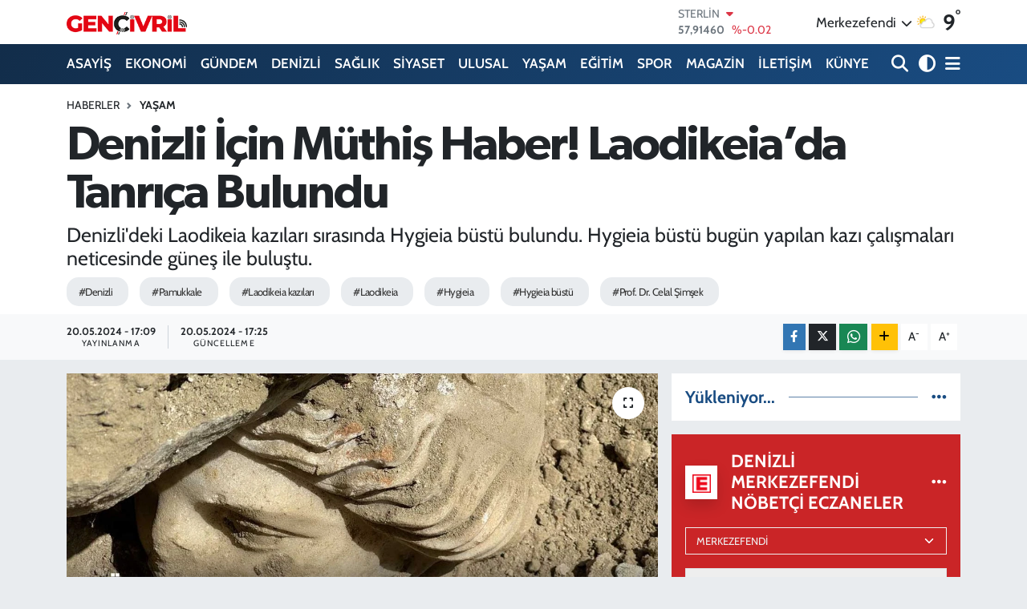

--- FILE ---
content_type: text/html; charset=UTF-8
request_url: https://www.genccivrilgazetesi.com/denizli-icin-muthis-haber-laodikeiada-tanrica-bulundu
body_size: 22885
content:
<!DOCTYPE html>
<html lang="tr" data-theme="flow">
<head>
<link rel="dns-prefetch" href="//www.genccivrilgazetesi.com">
<link rel="dns-prefetch" href="//genccivrilgazetesicom.teimg.com">
<link rel="dns-prefetch" href="//static.tebilisim.com">
<link rel="dns-prefetch" href="//cdn.p.analitik.bik.gov.tr">
<link rel="dns-prefetch" href="//mc.yandex.ru">
<link rel="dns-prefetch" href="//cdn2.bildirt.com">
<link rel="dns-prefetch" href="//pagead2.googlesyndication.com">
<link rel="dns-prefetch" href="//www.googletagmanager.com">
<link rel="dns-prefetch" href="//www.facebook.com">
<link rel="dns-prefetch" href="//www.twitter.com">
<link rel="dns-prefetch" href="//www.instagram.com">
<link rel="dns-prefetch" href="//www.youtube.com">
<link rel="dns-prefetch" href="//api.whatsapp.com">
<link rel="dns-prefetch" href="//www.w3.org">
<link rel="dns-prefetch" href="//x.com">
<link rel="dns-prefetch" href="//www.linkedin.com">
<link rel="dns-prefetch" href="//pinterest.com">
<link rel="dns-prefetch" href="//t.me">
<link rel="dns-prefetch" href="//pbs.twimg.com">
<link rel="dns-prefetch" href="//www.google.com">
<link rel="dns-prefetch" href="//facebook.com">
<link rel="dns-prefetch" href="//tebilisim.com">
<link rel="dns-prefetch" href="//twitter.com">

    <meta charset="utf-8">
<title>Denizli İçin Müthiş Haber! Laodikeia’da Tanrıça Bulundu - Denizli Haber - genccivrilgazetesi.com » Güncel Denizli Son Dakika Haberleri</title>
<meta name="description" content="Denizli&#039;deki Laodikeia kazıları sırasında Hygieia büstü bulundu. Hygieia büstü bugün yapılan kazı çalışmaları neticesinde güneş ile buluştu.">
<meta name="keywords" content="Denizli, Pamukkale, Laodikeia kazıları, Laodikeia, Hygieia, Hygieia büstü, Prof. Dr. Celal Şimşek">
<link rel="canonical" href="https://www.genccivrilgazetesi.com/denizli-icin-muthis-haber-laodikeiada-tanrica-bulundu">
<meta name="viewport" content="width=device-width,initial-scale=1">
<meta name="X-UA-Compatible" content="IE=edge">
<meta name="robots" content="max-image-preview:large">
<meta name="theme-color" content="#122d4a">
<meta name="title" content="Denizli İçin Müthiş Haber! Laodikeia’da Tanrıça Bulundu">
<meta name="articleSection" content="news">
<meta name="datePublished" content="2024-05-20T17:09:00+03:00">
<meta name="dateModified" content="2024-05-20T17:25:58+03:00">
<meta name="articleAuthor" content="Aslıhan Kılıçelli">
<meta name="author" content="Aslıhan Kılıçelli">
<meta property="og:site_name" content="Genç Çivril Gazetesi &gt;&gt; Denizli Haber &gt;&gt; Çivril Haberleri&gt;&gt;Denizli Son Dakika Haberleri">
<meta property="og:title" content="Denizli İçin Müthiş Haber! Laodikeia’da Tanrıça Bulundu">
<meta property="og:description" content="Denizli&#039;deki Laodikeia kazıları sırasında Hygieia büstü bulundu. Hygieia büstü bugün yapılan kazı çalışmaları neticesinde güneş ile buluştu.">
<meta property="og:url" content="https://www.genccivrilgazetesi.com/denizli-icin-muthis-haber-laodikeiada-tanrica-bulundu">
<meta property="og:image" content="https://genccivrilgazetesicom.teimg.com/genccivrilgazetesi-com/uploads/2024/05/laodikeiada-tanrica-bulundu.jpg">
<meta property="og:type" content="article">
<meta property="og:article:published_time" content="2024-05-20T17:09:00+03:00">
<meta property="og:article:modified_time" content="2024-05-20T17:25:58+03:00">
<meta name="twitter:card" content="summary_large_image">
<meta name="twitter:site" content="@gzt_gencivril">
<meta name="twitter:title" content="Denizli İçin Müthiş Haber! Laodikeia’da Tanrıça Bulundu">
<meta name="twitter:description" content="Denizli&#039;deki Laodikeia kazıları sırasında Hygieia büstü bulundu. Hygieia büstü bugün yapılan kazı çalışmaları neticesinde güneş ile buluştu.">
<meta name="twitter:image" content="https://genccivrilgazetesicom.teimg.com/genccivrilgazetesi-com/uploads/2024/05/laodikeiada-tanrica-bulundu.jpg">
<meta name="twitter:url" content="https://www.genccivrilgazetesi.com/denizli-icin-muthis-haber-laodikeiada-tanrica-bulundu">
<link rel="shortcut icon" type="image/x-icon" href="https://genccivrilgazetesicom.teimg.com/genccivrilgazetesi-com/uploads/2024/02/ms-icon-144x144.png">
<link rel="manifest" href="https://www.genccivrilgazetesi.com/manifest.json?v=6.6.4" />
<link rel="preload" href="https://static.tebilisim.com/flow/assets/css/font-awesome/fa-solid-900.woff2" as="font" type="font/woff2" crossorigin />
<link rel="preload" href="https://static.tebilisim.com/flow/assets/css/font-awesome/fa-brands-400.woff2" as="font" type="font/woff2" crossorigin />
<link rel="preload" href="https://static.tebilisim.com/flow/assets/css/weather-icons/font/weathericons-regular-webfont.woff2" as="font" type="font/woff2" crossorigin />
<link rel="preload" href="https://static.tebilisim.com/flow/vendor/te/fonts/cabin/cabin.woff2" as="font" type="font/woff2" crossorigin />

<link rel="preload"
	href="https://static.tebilisim.com/flow/vendor/te/fonts/gibson/Gibson-Bold.woff2"
	as="font" type="font/woff2" crossorigin />
<link rel="preload"
	href="https://static.tebilisim.com/flow/vendor/te/fonts/gibson/Gibson-BoldItalic.woff2"
	as="font" type="font/woff2" crossorigin />
<link rel="preload"
	href="https://static.tebilisim.com/flow/vendor/te/fonts/gibson/Gibson-Italic.woff2"
	as="font" type="font/woff2" crossorigin />
<link rel="preload"
	href="https://static.tebilisim.com/flow/vendor/te/fonts/gibson/Gibson-Light.woff2"
	as="font" type="font/woff2" crossorigin />
<link rel="preload"
	href="https://static.tebilisim.com/flow/vendor/te/fonts/gibson/Gibson-LightItalic.woff2"
	as="font" type="font/woff2" crossorigin />
<link rel="preload"
	href="https://static.tebilisim.com/flow/vendor/te/fonts/gibson/Gibson-SemiBold.woff2"
	as="font" type="font/woff2" crossorigin />
<link rel="preload"
	href="https://static.tebilisim.com/flow/vendor/te/fonts/gibson/Gibson-SemiBoldItalic.woff2"
	as="font" type="font/woff2" crossorigin />
<link rel="preload"
	href="https://static.tebilisim.com/flow/vendor/te/fonts/gibson/Gibson.woff2"
	as="font" type="font/woff2" crossorigin />

<link rel="preload" as="style" href="https://static.tebilisim.com/flow/vendor/te/fonts/cabin.css?v=6.6.4">
<link rel="stylesheet" href="https://static.tebilisim.com/flow/vendor/te/fonts/cabin.css?v=6.6.4">
<link rel="preload" as="style" href="https://static.tebilisim.com/flow/vendor/te/fonts/gibson.css?v=6.6.4">
<link rel="stylesheet" href="https://static.tebilisim.com/flow/vendor/te/fonts/gibson.css?v=6.6.4">

<style>:root {
        --te-link-color: #333;
        --te-link-hover-color: #000;
        --te-font: "Cabin";
        --te-secondary-font: "Gibson";
        --te-h1-font-size: 60px;
        --te-color: #122d4a;
        --te-hover-color: #194c82;
        --mm-ocd-width: 85%!important; /*  Mobil Menü Genişliği */
        --swiper-theme-color: var(--te-color)!important;
        --header-13-color: #ffc107;
    }</style><link rel="preload" as="style" href="https://static.tebilisim.com/flow/assets/vendor/bootstrap/css/bootstrap.min.css?v=6.6.4">
<link rel="stylesheet" href="https://static.tebilisim.com/flow/assets/vendor/bootstrap/css/bootstrap.min.css?v=6.6.4">
<link rel="preload" as="style" href="https://static.tebilisim.com/flow/assets/css/app6.6.4.min.css">
<link rel="stylesheet" href="https://static.tebilisim.com/flow/assets/css/app6.6.4.min.css">



<script type="application/ld+json">{"@context":"https:\/\/schema.org","@type":"WebSite","url":"https:\/\/www.genccivrilgazetesi.com","potentialAction":{"@type":"SearchAction","target":"https:\/\/www.genccivrilgazetesi.com\/arama?q={query}","query-input":"required name=query"}}</script>

<script type="application/ld+json">{"@context":"https:\/\/schema.org","@type":"NewsMediaOrganization","url":"https:\/\/www.genccivrilgazetesi.com","name":"Gen\u00e7 \u00c7ivril Gazetesi","logo":"https:\/\/genccivrilgazetesicom.teimg.com\/genccivrilgazetesi-com\/uploads\/2024\/02\/logo.webp","sameAs":["https:\/\/www.facebook.com\/genccivrilgazetesi","https:\/\/www.twitter.com\/gzt_gencivril","https:\/\/www.youtube.com\/@GencCivrilGazetesi","https:\/\/www.instagram.com\/genc_civril"]}</script>

<script type="application/ld+json">{"@context":"https:\/\/schema.org","@graph":[{"@type":"SiteNavigationElement","name":"Ana Sayfa","url":"https:\/\/www.genccivrilgazetesi.com","@id":"https:\/\/www.genccivrilgazetesi.com"},{"@type":"SiteNavigationElement","name":"GAZETE MAN\u015eETLERi","url":"https:\/\/www.genccivrilgazetesi.com\/gazete-mansetleri","@id":"https:\/\/www.genccivrilgazetesi.com\/gazete-mansetleri"},{"@type":"SiteNavigationElement","name":"R\u00d6PORTAJ","url":"https:\/\/www.genccivrilgazetesi.com\/roportaj","@id":"https:\/\/www.genccivrilgazetesi.com\/roportaj"},{"@type":"SiteNavigationElement","name":"G\u00dcNDEM","url":"https:\/\/www.genccivrilgazetesi.com\/gundem","@id":"https:\/\/www.genccivrilgazetesi.com\/gundem"},{"@type":"SiteNavigationElement","name":"EKONOMi","url":"https:\/\/www.genccivrilgazetesi.com\/ekonomi","@id":"https:\/\/www.genccivrilgazetesi.com\/ekonomi"},{"@type":"SiteNavigationElement","name":"YA\u015eAM","url":"https:\/\/www.genccivrilgazetesi.com\/yasam","@id":"https:\/\/www.genccivrilgazetesi.com\/yasam"},{"@type":"SiteNavigationElement","name":"SPOR","url":"https:\/\/www.genccivrilgazetesi.com\/spor","@id":"https:\/\/www.genccivrilgazetesi.com\/spor"},{"@type":"SiteNavigationElement","name":"ASAY\u0130\u015e","url":"https:\/\/www.genccivrilgazetesi.com\/asayis","@id":"https:\/\/www.genccivrilgazetesi.com\/asayis"},{"@type":"SiteNavigationElement","name":"SA\u011eLIK","url":"https:\/\/www.genccivrilgazetesi.com\/saglik","@id":"https:\/\/www.genccivrilgazetesi.com\/saglik"},{"@type":"SiteNavigationElement","name":"SiYASET","url":"https:\/\/www.genccivrilgazetesi.com\/siyaset","@id":"https:\/\/www.genccivrilgazetesi.com\/siyaset"},{"@type":"SiteNavigationElement","name":"E\u011e\u0130T\u0130M","url":"https:\/\/www.genccivrilgazetesi.com\/egitim","@id":"https:\/\/www.genccivrilgazetesi.com\/egitim"},{"@type":"SiteNavigationElement","name":"TEKNOLOJ\u0130","url":"https:\/\/www.genccivrilgazetesi.com\/teknoloji","@id":"https:\/\/www.genccivrilgazetesi.com\/teknoloji"},{"@type":"SiteNavigationElement","name":"ULUSAL","url":"https:\/\/www.genccivrilgazetesi.com\/dunya","@id":"https:\/\/www.genccivrilgazetesi.com\/dunya"},{"@type":"SiteNavigationElement","name":"Ulusal Haberler","url":"https:\/\/www.genccivrilgazetesi.com\/ulusal-haberler","@id":"https:\/\/www.genccivrilgazetesi.com\/ulusal-haberler"},{"@type":"SiteNavigationElement","name":"MAGAZ\u0130N","url":"https:\/\/www.genccivrilgazetesi.com\/magazin","@id":"https:\/\/www.genccivrilgazetesi.com\/magazin"},{"@type":"SiteNavigationElement","name":"DEN\u0130ZL\u0130","url":"https:\/\/www.genccivrilgazetesi.com\/denizli","@id":"https:\/\/www.genccivrilgazetesi.com\/denizli"},{"@type":"SiteNavigationElement","name":"\u00c7evre","url":"https:\/\/www.genccivrilgazetesi.com\/cevre","@id":"https:\/\/www.genccivrilgazetesi.com\/cevre"},{"@type":"SiteNavigationElement","name":"Haberde insan","url":"https:\/\/www.genccivrilgazetesi.com\/haberde-insan","@id":"https:\/\/www.genccivrilgazetesi.com\/haberde-insan"},{"@type":"SiteNavigationElement","name":"K\u00fclt\u00fcr sanat","url":"https:\/\/www.genccivrilgazetesi.com\/kultur-sanat","@id":"https:\/\/www.genccivrilgazetesi.com\/kultur-sanat"},{"@type":"SiteNavigationElement","name":"Gizlilik S\u00f6zle\u015fmesi","url":"https:\/\/www.genccivrilgazetesi.com\/gizlilik-sozlesmesi","@id":"https:\/\/www.genccivrilgazetesi.com\/gizlilik-sozlesmesi"},{"@type":"SiteNavigationElement","name":"\u0130leti\u015fim","url":"https:\/\/www.genccivrilgazetesi.com\/iletisim","@id":"https:\/\/www.genccivrilgazetesi.com\/iletisim"},{"@type":"SiteNavigationElement","name":"Yazarlar","url":"https:\/\/www.genccivrilgazetesi.com\/yazarlar","@id":"https:\/\/www.genccivrilgazetesi.com\/yazarlar"},{"@type":"SiteNavigationElement","name":"Foto Galeri","url":"https:\/\/www.genccivrilgazetesi.com\/foto-galeri","@id":"https:\/\/www.genccivrilgazetesi.com\/foto-galeri"},{"@type":"SiteNavigationElement","name":"Video Galeri","url":"https:\/\/www.genccivrilgazetesi.com\/video","@id":"https:\/\/www.genccivrilgazetesi.com\/video"},{"@type":"SiteNavigationElement","name":"Biyografiler","url":"https:\/\/www.genccivrilgazetesi.com\/biyografi","@id":"https:\/\/www.genccivrilgazetesi.com\/biyografi"},{"@type":"SiteNavigationElement","name":"Firma Rehberi","url":"https:\/\/www.genccivrilgazetesi.com\/rehber","@id":"https:\/\/www.genccivrilgazetesi.com\/rehber"},{"@type":"SiteNavigationElement","name":"Seri \u0130lanlar","url":"https:\/\/www.genccivrilgazetesi.com\/ilan","@id":"https:\/\/www.genccivrilgazetesi.com\/ilan"},{"@type":"SiteNavigationElement","name":"Vefatlar","url":"https:\/\/www.genccivrilgazetesi.com\/vefat","@id":"https:\/\/www.genccivrilgazetesi.com\/vefat"},{"@type":"SiteNavigationElement","name":"R\u00f6portajlar","url":"https:\/\/www.genccivrilgazetesi.com\/roportaj","@id":"https:\/\/www.genccivrilgazetesi.com\/roportaj"},{"@type":"SiteNavigationElement","name":"Anketler","url":"https:\/\/www.genccivrilgazetesi.com\/anketler","@id":"https:\/\/www.genccivrilgazetesi.com\/anketler"},{"@type":"SiteNavigationElement","name":"Merkezefendi Bug\u00fcn, Yar\u0131n ve 1 Haftal\u0131k Hava Durumu Tahmini","url":"https:\/\/www.genccivrilgazetesi.com\/merkezefendi-hava-durumu","@id":"https:\/\/www.genccivrilgazetesi.com\/merkezefendi-hava-durumu"},{"@type":"SiteNavigationElement","name":"Merkezefendi Namaz Vakitleri","url":"https:\/\/www.genccivrilgazetesi.com\/merkezefendi-namaz-vakitleri","@id":"https:\/\/www.genccivrilgazetesi.com\/merkezefendi-namaz-vakitleri"},{"@type":"SiteNavigationElement","name":"Puan Durumu ve Fikst\u00fcr","url":"https:\/\/www.genccivrilgazetesi.com\/futbol\/st-super-lig-puan-durumu-ve-fikstur","@id":"https:\/\/www.genccivrilgazetesi.com\/futbol\/st-super-lig-puan-durumu-ve-fikstur"}]}</script>

<script type="application/ld+json">{"@context":"https:\/\/schema.org","@type":"BreadcrumbList","itemListElement":[{"@type":"ListItem","position":1,"item":{"@type":"Thing","@id":"https:\/\/www.genccivrilgazetesi.com","name":"Haberler"}}]}</script>
<script type="application/ld+json">{"@context":"https:\/\/schema.org","@type":"NewsArticle","headline":"Denizli \u0130\u00e7in M\u00fcthi\u015f Haber! Laodikeia\u2019da Tanr\u0131\u00e7a Bulundu","articleSection":"YA\u015eAM","dateCreated":"2024-05-20T17:09:00+03:00","datePublished":"2024-05-20T17:09:00+03:00","dateModified":"2024-05-20T17:25:58+03:00","wordCount":125,"genre":"news","mainEntityOfPage":{"@type":"WebPage","@id":"https:\/\/www.genccivrilgazetesi.com\/denizli-icin-muthis-haber-laodikeiada-tanrica-bulundu"},"articleBody":"<p lang=\"TR-TR\" paraeid=\"{3f50889a-26a6-49a2-b178-15e9c5732abe}{138}\" paraid=\"1666124018\" xml:lang=\"TR-TR\">Denizli'deki Laodikeia kaz\u0131lar\u0131, her y\u0131l heyecanland\u0131ran ke\u015fiflerle g\u00fcndeme geliyor. Laodikeia\u2019da yeni bir bulu\u015fa imza at\u0131ld\u0131. Hygieia b\u00fcst\u00fc bug\u00fcn yap\u0131lan kaz\u0131 \u00e7al\u0131\u015fmalar\u0131 neticesinde g\u00fcne\u015f ile bulu\u015ftu. &nbsp;<\/p>\r\n\r\n<p lang=\"TR-TR\" paraeid=\"{3f50889a-26a6-49a2-b178-15e9c5732abe}{138}\" paraid=\"1666124018\" xml:lang=\"TR-TR\"><img alt=\"Image\" src=\"https:\/\/pbs.twimg.com\/media\/GOBfwr1XAAAmP3X?format=jpg&amp;name=large\" \/><\/p>\r\n\r\n<h3 lang=\"TR-TR\" paraeid=\"{286617ec-c199-4ae2-90db-c4b87bfe6bd4}{190}\" paraid=\"1972561983\" xml:lang=\"TR-TR\">Sa\u011fl\u0131k ve Temizlik Tanr\u0131\u00e7as\u0131 Hygieia Denizli'de Bulundu<\/h3>\r\n\r\n<p lang=\"TR-TR\" paraeid=\"{bc4535ac-0014-4c08-bea6-04e1dc9986d1}{74}\" paraid=\"2119977296\" xml:lang=\"TR-TR\">Pamukkale \u00dcniversitesi Arkeoloji B\u00f6l\u00fcm\u00fc ve Laodikeia Kaz\u0131s\u0131 Ba\u015fkan\u0131, Arkeoloji Enstit\u00fcs\u00fc M\u00fcd\u00fcr\u00fc Prof. Dr. Celal \u015eim\u015fek geli\u015fmeleri genccivrilgazetesi.com ile payla\u015ft\u0131. Prof. Dr. Celal \u015eim\u015fek, \u201cSa\u011fl\u0131k ve temizlik tanr\u0131\u00e7as\u0131 olan Hygieia bug\u00fcn leodikya\u2019da yap\u0131lan \u00e7al\u0131\u015fmalarla g\u00fcn y\u00fcz\u00fcne \u00e7\u0131kart\u0131ld\u0131\u201d dedi. &nbsp;<\/p>\r\n\r\n<p lang=\"TR-TR\" paraeid=\"{6acb1b4f-fc2d-47bd-a91f-c7369a7ee561}{244}\" paraid=\"1556057554\" xml:lang=\"TR-TR\">Hygieia Laodikeia\u2019da 2100 y\u0131l sonra g\u00fcne\u015f ve ziyaret\u00e7ileriyle bulu\u015facak. &nbsp;<\/p>\r\n\r\n<p lang=\"TR-TR\" paraeid=\"{6acb1b4f-fc2d-47bd-a91f-c7369a7ee561}{244}\" paraid=\"1556057554\" xml:lang=\"TR-TR\"><img alt=\"Image\" src=\"https:\/\/pbs.twimg.com\/media\/GOBfwr1XcAAniso?format=jpg&amp;name=large\" \/><\/p>\r\n\r\n<p lang=\"TR-TR\" paraeid=\"{6acb1b4f-fc2d-47bd-a91f-c7369a7ee561}{244}\" paraid=\"1556057554\" xml:lang=\"TR-TR\"><\/p>","description":"Denizli'deki Laodikeia kaz\u0131lar\u0131 s\u0131ras\u0131nda Hygieia b\u00fcst\u00fc bulundu. Hygieia b\u00fcst\u00fc bug\u00fcn yap\u0131lan kaz\u0131 \u00e7al\u0131\u015fmalar\u0131 neticesinde g\u00fcne\u015f ile bulu\u015ftu.","inLanguage":"tr-TR","keywords":["Denizli","Pamukkale","Laodikeia kaz\u0131lar\u0131","Laodikeia","Hygieia","Hygieia b\u00fcst\u00fc","Prof. Dr. Celal \u015eim\u015fek"],"image":{"@type":"ImageObject","url":"https:\/\/genccivrilgazetesicom.teimg.com\/crop\/1280x720\/genccivrilgazetesi-com\/uploads\/2024\/05\/laodikeiada-tanrica-bulundu.jpg","width":"1280","height":"720","caption":"Denizli \u0130\u00e7in M\u00fcthi\u015f Haber! Laodikeia\u2019da Tanr\u0131\u00e7a Bulundu"},"publishingPrinciples":"https:\/\/www.genccivrilgazetesi.com\/gizlilik-sozlesmesi","isFamilyFriendly":"http:\/\/schema.org\/True","isAccessibleForFree":"http:\/\/schema.org\/True","publisher":{"@type":"Organization","name":"Gen\u00e7 \u00c7ivril Gazetesi","image":"https:\/\/genccivrilgazetesicom.teimg.com\/genccivrilgazetesi-com\/uploads\/2024\/02\/logo.webp","logo":{"@type":"ImageObject","url":"https:\/\/genccivrilgazetesicom.teimg.com\/genccivrilgazetesi-com\/uploads\/2024\/02\/logo.webp","width":"640","height":"375"}},"author":{"@type":"Person","name":"Gen\u00e7 \u00c7ivril Gazetesi","honorificPrefix":"","jobTitle":"","url":null}}</script>
<script data-cfasync="false" src="https://static.tebilisim.com/flow/assets/js/dark-mode.js?v=6.6.4"></script>




<script>!function(){var t=document.createElement("script");t.setAttribute("src",'https://cdn.p.analitik.bik.gov.tr/tracker'+(typeof Intl!=="undefined"?(typeof (Intl||"").PluralRules!=="undefined"?'1':typeof Promise!=="undefined"?'2':typeof MutationObserver!=='undefined'?'3':'4'):'4')+'.js'),t.setAttribute("data-website-id","626615f6-ce05-46d8-a3e4-18a2b38e8743"),t.setAttribute("data-host-url",'//626615f6-ce05-46d8-a3e4-18a2b38e8743.collector.p.analitik.bik.gov.tr'),document.head.appendChild(t)}();</script>
<!-- Yandex.Metrika counter -->
<script type="text/javascript" >
   (function(m,e,t,r,i,k,a){m[i]=m[i]||function(){(m[i].a=m[i].a||[]).push(arguments)};
   m[i].l=1*new Date();
   for (var j = 0; j < document.scripts.length; j++) {if (document.scripts[j].src === r) { return; }}
   k=e.createElement(t),a=e.getElementsByTagName(t)[0],k.async=1,k.src=r,a.parentNode.insertBefore(k,a)})
   (window, document, "script", "https://mc.yandex.ru/metrika/tag.js", "ym");

   ym(95742247, "init", {
        clickmap:true,
        trackLinks:true,
        accurateTrackBounce:true
   });
</script>
<noscript><div><img src="https://mc.yandex.ru/watch/95742247" style="position:absolute; left:-9999px;" alt="" /></div></noscript>
<!-- /Yandex.Metrika counter -->

<link rel="manifest" href="/manifest.json?data=Bildirt">
<script>var uygulamaid="235251-7719-7539-1560-2864-6";</script>
<script src="https://cdn2.bildirt.com/BildirtSDKfiles.js"></script>

<script async src="https://pagead2.googlesyndication.com/pagead/js/adsbygoogle.js?client=ca-pub-6044958897867991"
     crossorigin="anonymous"></script>



<script async data-cfasync="false"
	src="https://www.googletagmanager.com/gtag/js?id=G-P98CS2D5GH"></script>
<script data-cfasync="false">
	window.dataLayer = window.dataLayer || [];
	  function gtag(){dataLayer.push(arguments);}
	  gtag('js', new Date());
	  gtag('config', 'G-P98CS2D5GH');
</script>




</head>




<body class="d-flex flex-column min-vh-100">

    
    

    <header class="header-1">
    <nav class="top-header navbar navbar-expand-lg navbar-light shadow-sm bg-white py-1">
        <div class="container">
                            <a class="navbar-brand me-0" href="/" title="Genç Çivril Gazetesi &gt;&gt; Denizli Haber &gt;&gt; Çivril Haberleri&gt;&gt;Denizli Son Dakika Haberleri">
                <img src="https://genccivrilgazetesicom.teimg.com/genccivrilgazetesi-com/uploads/2024/02/logo.webp" alt="Genç Çivril Gazetesi &gt;&gt; Denizli Haber &gt;&gt; Çivril Haberleri&gt;&gt;Denizli Son Dakika Haberleri" width="150" height="40" class="light-mode img-fluid flow-logo">
<img src="https://genccivrilgazetesicom.teimg.com/genccivrilgazetesi-com/uploads/2024/06/gencivril-logo-light-2.png" alt="Genç Çivril Gazetesi &gt;&gt; Denizli Haber &gt;&gt; Çivril Haberleri&gt;&gt;Denizli Son Dakika Haberleri" width="150" height="40" class="dark-mode img-fluid flow-logo d-none">

            </a>
                                    <div class="header-widgets d-lg-flex justify-content-end align-items-center d-none">
                <div class="position-relative overflow-hidden" style="height: 40px;">
                    <!-- PİYASALAR -->
        <div class="newsticker mini">
        <ul class="newsticker__h4 list-unstyled text-secondary" data-header="1">
            <li class="newsticker__item col dolar">
                <div>DOLAR <span class="text-success"><i class="fa fa-caret-up ms-1"></i></span> </div>
                <div class="fw-bold mb-0 d-inline-block">43,27890</div>
                <span class="d-inline-block ms-2 text-success">%0.22</span>
            </li>
            <li class="newsticker__item col euro">
                <div>EURO <span class="text-danger"><i class="fa fa-caret-down ms-1"></i></span> </div>
                <div class="fw-bold mb-0 d-inline-block">50,20020</div><span
                    class="d-inline-block ms-2 text-danger">%-0.1</span>
            </li>
            <li class="newsticker__item col sterlin">
                <div>STERLİN <span class="text-danger"><i class="fa fa-caret-down ms-1"></i></span> </div>
                <div class="fw-bold mb-0 d-inline-block">57,91460</div><span
                    class="d-inline-block ms-2 text-danger">%-0.02</span>
            </li>
            <li class="newsticker__item col altin">
                <div>G.ALTIN <span class="text-danger"><i class="fa fa-caret-down ms-1"></i></span> </div>
                <div class="fw-bold mb-0 d-inline-block">6375,38000</div>
                <span class="d-inline-block ms-2 text-danger">%-0.06</span>
            </li>
            <li class="newsticker__item col bist">
                <div>BİST100 <span class="text-success"><i class="fa fa-caret-up ms-1"></i></span> </div>
                <div class="fw-bold mb-0 d-inline-block">12.669,00</div>
                <span class="d-inline-block ms-2 text-success">%170</span>
            </li>
            <li class="newsticker__item col btc">
                <div>BITCOIN <span class="text-danger"><i class="fa fa-caret-down ms-1"></i></span> </div>
                <div class="fw-bold mb-0 d-inline-block">95.386,26</div>
                <span class="d-inline-block ms-2 text-danger">%-0.01</span>
            </li>
        </ul>
    </div>
    

                </div>
                <div class="weather-top d-none d-lg-flex justify-content-between align-items-center ms-4 weather-widget mini">
                    <!-- HAVA DURUMU -->

<input type="hidden" name="widget_setting_weathercity" value="37.80544000,29.04236000" />

            <div class="weather mx-1">
            <div class="custom-selectbox " onclick="toggleDropdown(this)" style="width: 120px">
    <div class="d-flex justify-content-between align-items-center">
        <span style="">Merkezefendi</span>
        <i class="fas fa-chevron-down" style="font-size: 14px"></i>
    </div>
    <ul class="bg-white text-dark overflow-widget" style="min-height: 100px; max-height: 300px">
                        <li>
            <a href="https://www.genccivrilgazetesi.com/denizli-acipayam-hava-durumu" title="Acıpayam Hava Durumu" class="text-dark">
                Acıpayam
            </a>
        </li>
                        <li>
            <a href="https://www.genccivrilgazetesi.com/denizli-babadag-hava-durumu" title="Babadağ Hava Durumu" class="text-dark">
                Babadağ
            </a>
        </li>
                        <li>
            <a href="https://www.genccivrilgazetesi.com/denizli-baklan-hava-durumu" title="Baklan Hava Durumu" class="text-dark">
                Baklan
            </a>
        </li>
                        <li>
            <a href="https://www.genccivrilgazetesi.com/denizli-bekilli-hava-durumu" title="Bekilli Hava Durumu" class="text-dark">
                Bekilli
            </a>
        </li>
                        <li>
            <a href="https://www.genccivrilgazetesi.com/denizli-beyagac-hava-durumu" title="Beyağaç Hava Durumu" class="text-dark">
                Beyağaç
            </a>
        </li>
                        <li>
            <a href="https://www.genccivrilgazetesi.com/denizli-bozkurt-hava-durumu" title="Bozkurt Hava Durumu" class="text-dark">
                Bozkurt
            </a>
        </li>
                        <li>
            <a href="https://www.genccivrilgazetesi.com/denizli-buldan-hava-durumu" title="Buldan Hava Durumu" class="text-dark">
                Buldan
            </a>
        </li>
                        <li>
            <a href="https://www.genccivrilgazetesi.com/denizli-cal-hava-durumu" title="Çal Hava Durumu" class="text-dark">
                Çal
            </a>
        </li>
                        <li>
            <a href="https://www.genccivrilgazetesi.com/denizli-cameli-hava-durumu" title="Çameli Hava Durumu" class="text-dark">
                Çameli
            </a>
        </li>
                        <li>
            <a href="https://www.genccivrilgazetesi.com/denizli-cardak-hava-durumu" title="Çardak Hava Durumu" class="text-dark">
                Çardak
            </a>
        </li>
                        <li>
            <a href="https://www.genccivrilgazetesi.com/denizli-civril-hava-durumu" title="Çivril Hava Durumu" class="text-dark">
                Çivril
            </a>
        </li>
                        <li>
            <a href="https://www.genccivrilgazetesi.com/denizli-guney-hava-durumu" title="Güney Hava Durumu" class="text-dark">
                Güney
            </a>
        </li>
                        <li>
            <a href="https://www.genccivrilgazetesi.com/denizli-honaz-hava-durumu" title="Honaz Hava Durumu" class="text-dark">
                Honaz
            </a>
        </li>
                        <li>
            <a href="https://www.genccivrilgazetesi.com/denizli-kale-hava-durumu" title="Kale Hava Durumu" class="text-dark">
                Kale
            </a>
        </li>
                        <li>
            <a href="https://www.genccivrilgazetesi.com/denizli-merkezefendi-hava-durumu" title="Merkezefendi Hava Durumu" class="text-dark">
                Merkezefendi
            </a>
        </li>
                        <li>
            <a href="https://www.genccivrilgazetesi.com/denizli-pamukkale-hava-durumu" title="Pamukkale Hava Durumu" class="text-dark">
                Pamukkale
            </a>
        </li>
                        <li>
            <a href="https://www.genccivrilgazetesi.com/denizli-saraykoy-hava-durumu" title="Sarayköy Hava Durumu" class="text-dark">
                Sarayköy
            </a>
        </li>
                        <li>
            <a href="https://www.genccivrilgazetesi.com/denizli-serinhisar-hava-durumu" title="Serinhisar Hava Durumu" class="text-dark">
                Serinhisar
            </a>
        </li>
                        <li>
            <a href="https://www.genccivrilgazetesi.com/denizli-tavas-hava-durumu" title="Tavas Hava Durumu" class="text-dark">
                Tavas
            </a>
        </li>
            </ul>
</div>

        </div>
        <div>
            <img src="//cdn.weatherapi.com/weather/64x64/day/116.png" class="condition" width="26" height="26" alt="9" />
        </div>
        <div class="weather-degree h3 mb-0 lead ms-2" data-header="1">
            <span class="degree">9</span><sup>°</sup>
        </div>
    
<div data-location='{"city":"TUXX0014"}' class="d-none"></div>


                </div>
            </div>
                        <ul class="nav d-lg-none px-2">
                <li class="nav-item dropdown ">
    <a href="#" class="me-2 " data-bs-toggle="dropdown" data-bs-display="static">
        <i class="fas fa-adjust fa-lg theme-icon-active"></i>
    </a>
    <ul class="dropdown-menu min-w-auto dropdown-menu-end shadow-none border-0 rounded-0">
        <li>
            <button type="button" class="dropdown-item d-flex align-items-center active" data-bs-theme-value="light">
                <i class="fa fa-sun me-1 mode-switch"></i>
                Açık
            </button>
        </li>
        <li>
            <button type="button" class="dropdown-item d-flex align-items-center" data-bs-theme-value="dark">
                <i class="fa fa-moon me-1 mode-switch"></i>
                Koyu
            </button>
        </li>
        <li>
            <button type="button" class="dropdown-item d-flex align-items-center" data-bs-theme-value="auto">
                <i class="fas fa-adjust me-1 mode-switch"></i>
                Sistem
            </button>
        </li>
    </ul>
</li>

                <li class="nav-item"><a href="/arama" class="me-2" title="Ara"><i class="fa fa-search fa-lg"></i></a></li>
                <li class="nav-item"><a href="#menu" title="Ana Menü"><i class="fa fa-bars fa-lg"></i></a></li>
            </ul>
        </div>
    </nav>
    <div class="main-menu navbar navbar-expand-lg d-none d-lg-block bg-gradient-te py-1">
        <div class="container">
            <ul  class="nav fw-semibold">
        <li class="nav-item   ">
        <a href="/asayis" class="nav-link text-white" target="_self" title="ASAYİŞ">ASAYİŞ</a>
        
    </li>
        <li class="nav-item   ">
        <a href="/ekonomi" class="nav-link text-white" target="_self" title="EKONOMİ">EKONOMİ</a>
        
    </li>
        <li class="nav-item   ">
        <a href="/gundem" class="nav-link text-white" target="_self" title="GÜNDEM">GÜNDEM</a>
        
    </li>
        <li class="nav-item   ">
        <a href="/denizli" class="nav-link text-white" target="_self" title="DENİZLİ">DENİZLİ</a>
        
    </li>
        <li class="nav-item   ">
        <a href="/saglik" class="nav-link text-white" target="_self" title="SAĞLIK">SAĞLIK</a>
        
    </li>
        <li class="nav-item   ">
        <a href="/siyaset" class="nav-link text-white" target="_self" title="SİYASET">SİYASET</a>
        
    </li>
        <li class="nav-item   ">
        <a href="/dunya" class="nav-link text-white" target="_self" title="ULUSAL">ULUSAL</a>
        
    </li>
        <li class="nav-item   ">
        <a href="/yasam" class="nav-link text-white" target="_self" title="YAŞAM">YAŞAM</a>
        
    </li>
        <li class="nav-item   ">
        <a href="/egitim" class="nav-link text-white" target="_self" title="EĞİTİM">EĞİTİM</a>
        
    </li>
        <li class="nav-item   ">
        <a href="/spor" class="nav-link text-white" target="_self" title="SPOR">SPOR</a>
        
    </li>
        <li class="nav-item   ">
        <a href="/magazin" class="nav-link text-white" target="_self" title="MAGAZİN">MAGAZİN</a>
        
    </li>
        <li class="nav-item   ">
        <a href="/iletisim" class="nav-link text-white" target="_self" title="İLETİŞİM">İLETİŞİM</a>
        
    </li>
        <li class="nav-item   ">
        <a href="/kunye" class="nav-link text-white" target="_self" title="KÜNYE">KÜNYE</a>
        
    </li>
    </ul>

            <ul class="navigation-menu nav d-flex align-items-center">

                <li class="nav-item">
                    <a href="/arama" class="nav-link pe-1 text-white" title="Ara">
                        <i class="fa fa-search fa-lg"></i>
                    </a>
                </li>

                <li class="nav-item dropdown ">
    <a href="#" class="nav-link pe-1 text-white " data-bs-toggle="dropdown" data-bs-display="static">
        <i class="fas fa-adjust fa-lg theme-icon-active"></i>
    </a>
    <ul class="dropdown-menu min-w-auto dropdown-menu-end shadow-none border-0 rounded-0">
        <li>
            <button type="button" class="dropdown-item d-flex align-items-center active" data-bs-theme-value="light">
                <i class="fa fa-sun me-1 mode-switch"></i>
                Açık
            </button>
        </li>
        <li>
            <button type="button" class="dropdown-item d-flex align-items-center" data-bs-theme-value="dark">
                <i class="fa fa-moon me-1 mode-switch"></i>
                Koyu
            </button>
        </li>
        <li>
            <button type="button" class="dropdown-item d-flex align-items-center" data-bs-theme-value="auto">
                <i class="fas fa-adjust me-1 mode-switch"></i>
                Sistem
            </button>
        </li>
    </ul>
</li>


                <li class="nav-item dropdown position-static">
                    <a class="nav-link pe-0 text-white" data-bs-toggle="dropdown" href="#" aria-haspopup="true" aria-expanded="false" title="Ana Menü">
                        <i class="fa fa-bars fa-lg"></i>
                    </a>
                    <div class="mega-menu dropdown-menu dropdown-menu-end text-capitalize shadow-lg border-0 rounded-0">

    <div class="row g-3 small p-3">

                <div class="col">
            <div class="extra-sections bg-light p-3 border">
                <a href="https://www.genccivrilgazetesi.com/denizli-nobetci-eczaneler" title="Denizli Nöbetçi Eczaneler" class="d-block border-bottom pb-2 mb-2" target="_self"><i class="fa-solid fa-capsules me-2"></i>Denizli Nöbetçi Eczaneler</a>
<a href="https://www.genccivrilgazetesi.com/denizli-hava-durumu" title="Denizli Hava Durumu" class="d-block border-bottom pb-2 mb-2" target="_self"><i class="fa-solid fa-cloud-sun me-2"></i>Denizli Hava Durumu</a>
<a href="https://www.genccivrilgazetesi.com/denizli-namaz-vakitleri" title="Denizli Namaz Vakitleri" class="d-block border-bottom pb-2 mb-2" target="_self"><i class="fa-solid fa-mosque me-2"></i>Denizli Namaz Vakitleri</a>
<a href="https://www.genccivrilgazetesi.com/denizli-trafik-durumu" title="Denizli Trafik Yoğunluk Haritası" class="d-block border-bottom pb-2 mb-2" target="_self"><i class="fa-solid fa-car me-2"></i>Denizli Trafik Yoğunluk Haritası</a>
<a href="https://www.genccivrilgazetesi.com/futbol/super-lig-puan-durumu-ve-fikstur" title="Süper Lig Puan Durumu ve Fikstür" class="d-block border-bottom pb-2 mb-2" target="_self"><i class="fa-solid fa-chart-bar me-2"></i>Süper Lig Puan Durumu ve Fikstür</a>
<a href="https://www.genccivrilgazetesi.com/tum-mansetler" title="Tüm Manşetler" class="d-block border-bottom pb-2 mb-2" target="_self"><i class="fa-solid fa-newspaper me-2"></i>Tüm Manşetler</a>
<a href="https://www.genccivrilgazetesi.com/sondakika-haberleri" title="Son Dakika Haberleri" class="d-block border-bottom pb-2 mb-2" target="_self"><i class="fa-solid fa-bell me-2"></i>Son Dakika Haberleri</a>

            </div>
        </div>
        
        

    </div>

    <div class="p-3 bg-light">
                <a class="me-3"
            href="https://www.facebook.com/genccivrilgazetesi" target="_blank" rel="nofollow noreferrer noopener"><i class="fab fa-facebook me-2 text-navy"></i> Facebook</a>
                        <a class="me-3"
            href="https://www.twitter.com/gzt_gencivril" target="_blank" rel="nofollow noreferrer noopener"><i class="fab fa-x-twitter "></i> Twitter</a>
                        <a class="me-3"
            href="https://www.instagram.com/genc_civril" target="_blank" rel="nofollow noreferrer noopener"><i class="fab fa-instagram me-2 text-magenta"></i> Instagram</a>
                                <a class="me-3"
            href="https://www.youtube.com/@GencCivrilGazetesi" target="_blank" rel="nofollow noreferrer noopener"><i class="fab fa-youtube me-2 text-danger"></i> Youtube</a>
                                                <a class="" href="https://api.whatsapp.com/send?phone=+905426125975" title="Whatsapp" rel="nofollow noreferrer noopener"><i
            class="fab fa-whatsapp me-2 text-navy"></i> WhatsApp İhbar Hattı</a>    </div>

    <div class="mega-menu-footer p-2 bg-te-color">
        <a class="dropdown-item text-white" href="/kunye" title="Künye"><i class="fa fa-id-card me-2"></i> Künye</a>
        <a class="dropdown-item text-white" href="/iletisim" title="İletişim"><i class="fa fa-envelope me-2"></i> İletişim</a>
        <a class="dropdown-item text-white" href="/rss-baglantilari" title="RSS Bağlantıları"><i class="fa fa-rss me-2"></i> RSS Bağlantıları</a>
        <a class="dropdown-item text-white" href="/member/login" title="Üyelik Girişi"><i class="fa fa-user me-2"></i> Üyelik Girişi</a>
    </div>


</div>

                </li>

            </ul>
        </div>
    </div>
    <ul  class="mobile-categories d-lg-none list-inline bg-white">
        <li class="list-inline-item">
        <a href="/asayis" class="text-dark" target="_self" title="ASAYİŞ">
                ASAYİŞ
        </a>
    </li>
        <li class="list-inline-item">
        <a href="/ekonomi" class="text-dark" target="_self" title="EKONOMİ">
                EKONOMİ
        </a>
    </li>
        <li class="list-inline-item">
        <a href="/gundem" class="text-dark" target="_self" title="GÜNDEM">
                GÜNDEM
        </a>
    </li>
        <li class="list-inline-item">
        <a href="/denizli" class="text-dark" target="_self" title="DENİZLİ">
                DENİZLİ
        </a>
    </li>
        <li class="list-inline-item">
        <a href="/saglik" class="text-dark" target="_self" title="SAĞLIK">
                SAĞLIK
        </a>
    </li>
        <li class="list-inline-item">
        <a href="/siyaset" class="text-dark" target="_self" title="SİYASET">
                SİYASET
        </a>
    </li>
        <li class="list-inline-item">
        <a href="/dunya" class="text-dark" target="_self" title="ULUSAL">
                ULUSAL
        </a>
    </li>
        <li class="list-inline-item">
        <a href="/yasam" class="text-dark" target="_self" title="YAŞAM">
                YAŞAM
        </a>
    </li>
        <li class="list-inline-item">
        <a href="/egitim" class="text-dark" target="_self" title="EĞİTİM">
                EĞİTİM
        </a>
    </li>
        <li class="list-inline-item">
        <a href="/spor" class="text-dark" target="_self" title="SPOR">
                SPOR
        </a>
    </li>
        <li class="list-inline-item">
        <a href="/magazin" class="text-dark" target="_self" title="MAGAZİN">
                MAGAZİN
        </a>
    </li>
        <li class="list-inline-item">
        <a href="/iletisim" class="text-dark" target="_self" title="İLETİŞİM">
                İLETİŞİM
        </a>
    </li>
        <li class="list-inline-item">
        <a href="/kunye" class="text-dark" target="_self" title="KÜNYE">
                KÜNYE
        </a>
    </li>
    </ul>

</header>






<main class="single overflow-hidden" style="min-height: 300px">

            <script>
document.addEventListener("DOMContentLoaded", function () {
    if (document.querySelector('.bik-ilan-detay')) {
        document.getElementById('story-line').style.display = 'none';
    }
});
</script>
<section id="story-line" class="d-md-none bg-white" data-widget-unique-key="">
    <script>
        var story_items = [{"id":"asayis","photo":"https:\/\/genccivrilgazetesicom.teimg.com\/crop\/200x200\/genccivrilgazetesi-com\/uploads\/2026\/01\/civril-gurpinarda-evde-yangin-cikti.jpg","name":"ASAY\u0130\u015e","items":[{"id":19342164,"type":"photo","length":10,"src":"https:\/\/genccivrilgazetesicom.teimg.com\/crop\/720x1280\/genccivrilgazetesi-com\/uploads\/2026\/01\/civril-gurpinarda-evde-yangin-cikti.jpg","link":"https:\/\/www.genccivrilgazetesi.com\/gurpinarda-ev-yangini-panige-neden-oldu","linkText":"G\u00fcrp\u0131nar'da ev yang\u0131n\u0131 pani\u011fe neden oldu","time":1768485540}]},{"id":"gundem","photo":"https:\/\/genccivrilgazetesicom.teimg.com\/crop\/200x200\/genccivrilgazetesi-com\/uploads\/2026\/01\/baskan-semih-dere-osb-siyaset-edilirse-civril-kaybeder.jpg","name":"G\u00dcNDEM","items":[{"id":19342163,"type":"photo","length":10,"src":"https:\/\/genccivrilgazetesicom.teimg.com\/crop\/720x1280\/genccivrilgazetesi-com\/uploads\/2026\/01\/baskan-semih-dere-osb-siyaset-edilirse-civril-kaybeder.jpg","link":"https:\/\/www.genccivrilgazetesi.com\/baskan-semih-dereosb-siyasete-alet-edilirse-civril-kaybeder","linkText":"Ba\u015fkan Semih Dere,OSB Siyasete Alet Edilirse \u00c7ivril Kaybeder","time":1768478820},{"id":19342161,"type":"photo","length":10,"src":"https:\/\/genccivrilgazetesicom.teimg.com\/crop\/720x1280\/genccivrilgazetesi-com\/uploads\/2026\/01\/chp-denizli-yerel-yonetimler-degerlendirme-toplantisi.jpg","link":"https:\/\/www.genccivrilgazetesi.com\/chp-denizlide-yerel-yonetimler-zirvesine-civril-damgasi","linkText":"CHP Denizli\u2019de Yerel Y\u00f6netimler Zirvesine \u00c7ivril Damgas\u0131","time":1768477320},{"id":19342158,"type":"photo","length":10,"src":"https:\/\/genccivrilgazetesicom.teimg.com\/crop\/720x1280\/genccivrilgazetesi-com\/uploads\/2026\/01\/civril-belediye-baskani-semih-dere-mentes-mahallesinde-vatandas-bulusmasi.jpg","link":"https:\/\/www.genccivrilgazetesi.com\/civril-belediye-baskani-semih-dere-mentes-mahallesinde","linkText":"\u00c7ivril Belediye Ba\u015fkan\u0131 Semih Dere Mente\u015f Mahallesinde","time":1768471980},{"id":19342156,"type":"photo","length":10,"src":"https:\/\/genccivrilgazetesicom.teimg.com\/crop\/720x1280\/genccivrilgazetesi-com\/uploads\/2026\/01\/civril-emniyet-binasi-ve-hukumet-konagi-kaymakam-fatih-cidiroglu-1.jpg","link":"https:\/\/www.genccivrilgazetesi.com\/civril-yeni-emniyet-binasi-ve-hukumet-konagi-yukseliyor","linkText":"\u00c7ivril Yeni Emniyet Binas\u0131 ve H\u00fck\u00fcmet Kona\u011f\u0131 Y\u00fckseliyor!","time":1768469640},{"id":19342155,"type":"photo","length":10,"src":"https:\/\/genccivrilgazetesicom.teimg.com\/crop\/720x1280\/genccivrilgazetesi-com\/uploads\/2026\/01\/doc-dr-mustafa-zafer-ozel-add-civril-subesi-saglikli-yasam-semineri.jpg","link":"https:\/\/www.genccivrilgazetesi.com\/civrilli-bilim-insanindan-saglikli-ve-uzun-yasam-tuyolari","linkText":"\u00c7ivrilli Bilim \u0130nsan\u0131ndan Sa\u011fl\u0131kl\u0131 ve Uzun Ya\u015fam T\u00fcyolar\u0131","time":1768464120}]},{"id":"yasam","photo":"https:\/\/genccivrilgazetesicom.teimg.com\/crop\/200x200\/genccivrilgazetesi-com\/uploads\/2026\/01\/civril-soforler-ve-otomobilciler-odasi-baskani-hakan-uyanik.jpg","name":"YA\u015eAM","items":[{"id":19342162,"type":"photo","length":10,"src":"https:\/\/genccivrilgazetesicom.teimg.com\/crop\/720x1280\/genccivrilgazetesi-com\/uploads\/2026\/01\/civril-soforler-ve-otomobilciler-odasi-baskani-hakan-uyanik.jpg","link":"https:\/\/www.genccivrilgazetesi.com\/baskan-uyaniktan-uyelere-tesekkur","linkText":"Ba\u015fkan Uyan\u0131k\u2019tan \u00dcyelere Te\u015fekk\u00fcr","time":1768478040},{"id":19342157,"type":"photo","length":10,"src":"https:\/\/genccivrilgazetesicom.teimg.com\/crop\/720x1280\/genccivrilgazetesi-com\/uploads\/2026\/01\/civril-balikcilari-es-zamanli-denetlendi-ilce-tarim.jpg","link":"https:\/\/www.genccivrilgazetesi.com\/civrilde-su-urunleri-satis-noktalarina-es-zamanli-denetim","linkText":"\u00c7ivril\u2019de Su \u00dcr\u00fcnleri Sat\u0131\u015f Noktalar\u0131na E\u015f Zamanl\u0131 Denetim","time":1768470960}]},{"id":"denizli","photo":"https:\/\/www.genccivrilgazetesi.com\/vendor\/te\/assets\/images\/placeholder.png","name":"DEN\u0130ZL\u0130","items":[{"id":19342161,"type":"photo","length":10,"src":"https:\/\/genccivrilgazetesicom.teimg.com\/crop\/720x1280\/genccivrilgazetesi-com\/uploads\/2026\/01\/chp-denizli-yerel-yonetimler-degerlendirme-toplantisi.jpg","link":"https:\/\/www.genccivrilgazetesi.com\/chp-denizlide-yerel-yonetimler-zirvesine-civril-damgasi","linkText":"CHP Denizli\u2019de Yerel Y\u00f6netimler Zirvesine \u00c7ivril Damgas\u0131","time":1768477320}]}]
    </script>
    <div id="stories" class="storiesWrapper p-2"></div>
</section>


    
    <div class="infinite" data-show-advert="1">

    

    <div class="infinite-item d-block" data-id="19337573" data-category-id="6" data-reference="TE\Archive\Models\Archive" data-json-url="/service/json/featured-infinite.json">

        

        <div class="post-header pt-3 bg-white">

    <div class="container">

        
        <nav class="meta-category d-flex justify-content-lg-start" style="--bs-breadcrumb-divider: url(&#34;data:image/svg+xml,%3Csvg xmlns='http://www.w3.org/2000/svg' width='8' height='8'%3E%3Cpath d='M2.5 0L1 1.5 3.5 4 1 6.5 2.5 8l4-4-4-4z' fill='%236c757d'/%3E%3C/svg%3E&#34;);" aria-label="breadcrumb">
        <ol class="breadcrumb mb-0">
            <li class="breadcrumb-item"><a href="https://www.genccivrilgazetesi.com" class="breadcrumb_link" target="_self">Haberler</a></li>
            <li class="breadcrumb-item active fw-bold" aria-current="page"><a href="/yasam" target="_self" class="breadcrumb_link text-dark" title="YAŞAM">YAŞAM</a></li>
        </ol>
</nav>

        <h1 class="h2 fw-bold text-lg-start headline my-2" itemprop="headline">Denizli İçin Müthiş Haber! Laodikeia’da Tanrıça Bulundu</h1>
        
        <h2 class="lead text-lg-start text-dark my-2 description" itemprop="description">Denizli&#039;deki Laodikeia kazıları sırasında Hygieia büstü bulundu. Hygieia büstü bugün yapılan kazı çalışmaları neticesinde güneş ile buluştu.</h2>
        
        <div class="news-tags">
        <a href="https://www.genccivrilgazetesi.com/haberleri/denizli" title="Denizli" class="news-tags__link" rel="nofollow">#Denizli</a>
        <a href="https://www.genccivrilgazetesi.com/haberleri/pamukkale" title="Pamukkale" class="news-tags__link" rel="nofollow">#Pamukkale</a>
        <a href="https://www.genccivrilgazetesi.com/haberleri/laodikeia-kazilari" title="Laodikeia kazıları" class="news-tags__link" rel="nofollow">#Laodikeia kazıları</a>
        <a href="https://www.genccivrilgazetesi.com/haberleri/laodikeia" title="Laodikeia" class="news-tags__link" rel="nofollow">#Laodikeia</a>
        <a href="https://www.genccivrilgazetesi.com/haberleri/hygieia" title="Hygieia" class="news-tags__link" rel="nofollow">#Hygieia</a>
        <a href="https://www.genccivrilgazetesi.com/haberleri/hygieia-bustu" title="Hygieia büstü" class="news-tags__link" rel="nofollow">#Hygieia büstü</a>
        <a href="https://www.genccivrilgazetesi.com/haberleri/prof-dr-celal-simsek" title="Prof. Dr. Celal Şimşek" class="news-tags__link" rel="nofollow">#Prof. Dr. Celal Şimşek</a>
    </div>

    </div>

    <div class="bg-light py-1">
        <div class="container d-flex justify-content-between align-items-center">

            <div class="meta-author">
    
    <div class="box">
    <time class="fw-bold">20.05.2024 - 17:09</time>
    <span class="info">Yayınlanma</span>
</div>
<div class="box">
    <time class="fw-bold">20.05.2024 - 17:25</time>
    <span class="info">Güncelleme</span>
</div>

    
    
    

</div>


            <div class="share-area justify-content-end align-items-center d-none d-lg-flex">

    <div class="mobile-share-button-container mb-2 d-block d-md-none">
    <button
        class="btn btn-primary btn-sm rounded-0 shadow-sm w-100"
        onclick="handleMobileShare(event, 'Denizli İçin Müthiş Haber! Laodikeia’da Tanrıça Bulundu', 'https://www.genccivrilgazetesi.com/denizli-icin-muthis-haber-laodikeiada-tanrica-bulundu')"
        title="Paylaş"
    >
        <i class="fas fa-share-alt me-2"></i>Paylaş
    </button>
</div>

<div class="social-buttons-new d-none d-md-flex justify-content-between">
    <a
        href="https://www.facebook.com/sharer/sharer.php?u=https%3A%2F%2Fwww.genccivrilgazetesi.com%2Fdenizli-icin-muthis-haber-laodikeiada-tanrica-bulundu"
        onclick="initiateDesktopShare(event, 'facebook')"
        class="btn btn-primary btn-sm rounded-0 shadow-sm me-1"
        title="Facebook'ta Paylaş"
        data-platform="facebook"
        data-share-url="https://www.genccivrilgazetesi.com/denizli-icin-muthis-haber-laodikeiada-tanrica-bulundu"
        data-share-title="Denizli İçin Müthiş Haber! Laodikeia’da Tanrıça Bulundu"
        rel="noreferrer nofollow noopener external"
    >
        <i class="fab fa-facebook-f"></i>
    </a>

    <a
        href="https://x.com/intent/tweet?url=https%3A%2F%2Fwww.genccivrilgazetesi.com%2Fdenizli-icin-muthis-haber-laodikeiada-tanrica-bulundu&text=Denizli+%C4%B0%C3%A7in+M%C3%BCthi%C5%9F+Haber%21+Laodikeia%E2%80%99da+Tanr%C4%B1%C3%A7a+Bulundu"
        onclick="initiateDesktopShare(event, 'twitter')"
        class="btn btn-dark btn-sm rounded-0 shadow-sm me-1"
        title="X'de Paylaş"
        data-platform="twitter"
        data-share-url="https://www.genccivrilgazetesi.com/denizli-icin-muthis-haber-laodikeiada-tanrica-bulundu"
        data-share-title="Denizli İçin Müthiş Haber! Laodikeia’da Tanrıça Bulundu"
        rel="noreferrer nofollow noopener external"
    >
        <i class="fab fa-x-twitter text-white"></i>
    </a>

    <a
        href="https://api.whatsapp.com/send?text=Denizli+%C4%B0%C3%A7in+M%C3%BCthi%C5%9F+Haber%21+Laodikeia%E2%80%99da+Tanr%C4%B1%C3%A7a+Bulundu+-+https%3A%2F%2Fwww.genccivrilgazetesi.com%2Fdenizli-icin-muthis-haber-laodikeiada-tanrica-bulundu"
        onclick="initiateDesktopShare(event, 'whatsapp')"
        class="btn btn-success btn-sm rounded-0 btn-whatsapp shadow-sm me-1"
        title="Whatsapp'ta Paylaş"
        data-platform="whatsapp"
        data-share-url="https://www.genccivrilgazetesi.com/denizli-icin-muthis-haber-laodikeiada-tanrica-bulundu"
        data-share-title="Denizli İçin Müthiş Haber! Laodikeia’da Tanrıça Bulundu"
        rel="noreferrer nofollow noopener external"
    >
        <i class="fab fa-whatsapp fa-lg"></i>
    </a>

    <div class="dropdown">
        <button class="dropdownButton btn btn-sm rounded-0 btn-warning border-none shadow-sm me-1" type="button" data-bs-toggle="dropdown" name="socialDropdownButton" title="Daha Fazla">
            <i id="icon" class="fa fa-plus"></i>
        </button>

        <ul class="dropdown-menu dropdown-menu-end border-0 rounded-1 shadow">
            <li>
                <a
                    href="https://www.linkedin.com/sharing/share-offsite/?url=https%3A%2F%2Fwww.genccivrilgazetesi.com%2Fdenizli-icin-muthis-haber-laodikeiada-tanrica-bulundu"
                    class="dropdown-item"
                    onclick="initiateDesktopShare(event, 'linkedin')"
                    data-platform="linkedin"
                    data-share-url="https://www.genccivrilgazetesi.com/denizli-icin-muthis-haber-laodikeiada-tanrica-bulundu"
                    data-share-title="Denizli İçin Müthiş Haber! Laodikeia’da Tanrıça Bulundu"
                    rel="noreferrer nofollow noopener external"
                    title="Linkedin"
                >
                    <i class="fab fa-linkedin text-primary me-2"></i>Linkedin
                </a>
            </li>
            <li>
                <a
                    href="https://pinterest.com/pin/create/button/?url=https%3A%2F%2Fwww.genccivrilgazetesi.com%2Fdenizli-icin-muthis-haber-laodikeiada-tanrica-bulundu&description=Denizli+%C4%B0%C3%A7in+M%C3%BCthi%C5%9F+Haber%21+Laodikeia%E2%80%99da+Tanr%C4%B1%C3%A7a+Bulundu&media="
                    class="dropdown-item"
                    onclick="initiateDesktopShare(event, 'pinterest')"
                    data-platform="pinterest"
                    data-share-url="https://www.genccivrilgazetesi.com/denizli-icin-muthis-haber-laodikeiada-tanrica-bulundu"
                    data-share-title="Denizli İçin Müthiş Haber! Laodikeia’da Tanrıça Bulundu"
                    rel="noreferrer nofollow noopener external"
                    title="Pinterest"
                >
                    <i class="fab fa-pinterest text-danger me-2"></i>Pinterest
                </a>
            </li>
            <li>
                <a
                    href="https://t.me/share/url?url=https%3A%2F%2Fwww.genccivrilgazetesi.com%2Fdenizli-icin-muthis-haber-laodikeiada-tanrica-bulundu&text=Denizli+%C4%B0%C3%A7in+M%C3%BCthi%C5%9F+Haber%21+Laodikeia%E2%80%99da+Tanr%C4%B1%C3%A7a+Bulundu"
                    class="dropdown-item"
                    onclick="initiateDesktopShare(event, 'telegram')"
                    data-platform="telegram"
                    data-share-url="https://www.genccivrilgazetesi.com/denizli-icin-muthis-haber-laodikeiada-tanrica-bulundu"
                    data-share-title="Denizli İçin Müthiş Haber! Laodikeia’da Tanrıça Bulundu"
                    rel="noreferrer nofollow noopener external"
                    title="Telegram"
                >
                    <i class="fab fa-telegram-plane text-primary me-2"></i>Telegram
                </a>
            </li>
            <li class="border-0">
                <a class="dropdown-item" href="javascript:void(0)" onclick="printContent(event)" title="Yazdır">
                    <i class="fas fa-print text-dark me-2"></i>
                    Yazdır
                </a>
            </li>
            <li class="border-0">
                <a class="dropdown-item" href="javascript:void(0)" onclick="copyURL(event, 'https://www.genccivrilgazetesi.com/denizli-icin-muthis-haber-laodikeiada-tanrica-bulundu')" rel="noreferrer nofollow noopener external" title="Bağlantıyı Kopyala">
                    <i class="fas fa-link text-dark me-2"></i>
                    Kopyala
                </a>
            </li>
        </ul>
    </div>
</div>

<script>
    var shareableModelId = 19337573;
    var shareableModelClass = 'TE\\Archive\\Models\\Archive';

    function shareCount(id, model, platform, url) {
        fetch("https://www.genccivrilgazetesi.com/sharecount", {
            method: 'POST',
            headers: {
                'Content-Type': 'application/json',
                'X-CSRF-TOKEN': document.querySelector('meta[name="csrf-token"]')?.getAttribute('content')
            },
            body: JSON.stringify({ id, model, platform, url })
        }).catch(err => console.error('Share count fetch error:', err));
    }

    function goSharePopup(url, title, width = 600, height = 400) {
        const left = (screen.width - width) / 2;
        const top = (screen.height - height) / 2;
        window.open(
            url,
            title,
            `width=${width},height=${height},left=${left},top=${top},resizable=yes,scrollbars=yes`
        );
    }

    async function handleMobileShare(event, title, url) {
        event.preventDefault();

        if (shareableModelId && shareableModelClass) {
            shareCount(shareableModelId, shareableModelClass, 'native_mobile_share', url);
        }

        const isAndroidWebView = navigator.userAgent.includes('Android') && !navigator.share;

        if (isAndroidWebView) {
            window.location.href = 'androidshare://paylas?title=' + encodeURIComponent(title) + '&url=' + encodeURIComponent(url);
            return;
        }

        if (navigator.share) {
            try {
                await navigator.share({ title: title, url: url });
            } catch (error) {
                if (error.name !== 'AbortError') {
                    console.error('Web Share API failed:', error);
                }
            }
        } else {
            alert("Bu cihaz paylaşımı desteklemiyor.");
        }
    }

    function initiateDesktopShare(event, platformOverride = null) {
        event.preventDefault();
        const anchor = event.currentTarget;
        const platform = platformOverride || anchor.dataset.platform;
        const webShareUrl = anchor.href;
        const contentUrl = anchor.dataset.shareUrl || webShareUrl;

        if (shareableModelId && shareableModelClass && platform) {
            shareCount(shareableModelId, shareableModelClass, platform, contentUrl);
        }

        goSharePopup(webShareUrl, platform ? platform.charAt(0).toUpperCase() + platform.slice(1) : "Share");
    }

    function copyURL(event, urlToCopy) {
        event.preventDefault();
        navigator.clipboard.writeText(urlToCopy).then(() => {
            alert('Bağlantı panoya kopyalandı!');
        }).catch(err => {
            console.error('Could not copy text: ', err);
            try {
                const textArea = document.createElement("textarea");
                textArea.value = urlToCopy;
                textArea.style.position = "fixed";
                document.body.appendChild(textArea);
                textArea.focus();
                textArea.select();
                document.execCommand('copy');
                document.body.removeChild(textArea);
                alert('Bağlantı panoya kopyalandı!');
            } catch (fallbackErr) {
                console.error('Fallback copy failed:', fallbackErr);
            }
        });
    }

    function printContent(event) {
        event.preventDefault();

        const triggerElement = event.currentTarget;
        const contextContainer = triggerElement.closest('.infinite-item') || document;

        const header      = contextContainer.querySelector('.post-header');
        const media       = contextContainer.querySelector('.news-section .col-lg-8 .inner, .news-section .col-lg-8 .ratio, .news-section .col-lg-8 iframe');
        const articleBody = contextContainer.querySelector('.article-text');

        if (!header && !media && !articleBody) {
            window.print();
            return;
        }

        let printHtml = '';
        
        if (header) {
            const titleEl = header.querySelector('h1');
            const descEl  = header.querySelector('.description, h2.lead');

            let cleanHeaderHtml = '<div class="printed-header">';
            if (titleEl) cleanHeaderHtml += titleEl.outerHTML;
            if (descEl)  cleanHeaderHtml += descEl.outerHTML;
            cleanHeaderHtml += '</div>';

            printHtml += cleanHeaderHtml;
        }

        if (media) {
            printHtml += media.outerHTML;
        }

        if (articleBody) {
            const articleClone = articleBody.cloneNode(true);
            articleClone.querySelectorAll('.post-flash').forEach(function (el) {
                el.parentNode.removeChild(el);
            });
            printHtml += articleClone.outerHTML;
        }
        const iframe = document.createElement('iframe');
        iframe.style.position = 'fixed';
        iframe.style.right = '0';
        iframe.style.bottom = '0';
        iframe.style.width = '0';
        iframe.style.height = '0';
        iframe.style.border = '0';
        document.body.appendChild(iframe);

        const frameWindow = iframe.contentWindow || iframe;
        const title = document.title || 'Yazdır';
        const headStyles = Array.from(document.querySelectorAll('link[rel="stylesheet"], style'))
            .map(el => el.outerHTML)
            .join('');

        iframe.onload = function () {
            try {
                frameWindow.focus();
                frameWindow.print();
            } finally {
                setTimeout(function () {
                    document.body.removeChild(iframe);
                }, 1000);
            }
        };

        const doc = frameWindow.document;
        doc.open();
        doc.write(`
            <!doctype html>
            <html lang="tr">
                <head>
<link rel="dns-prefetch" href="//www.genccivrilgazetesi.com">
<link rel="dns-prefetch" href="//genccivrilgazetesicom.teimg.com">
<link rel="dns-prefetch" href="//static.tebilisim.com">
<link rel="dns-prefetch" href="//cdn.p.analitik.bik.gov.tr">
<link rel="dns-prefetch" href="//mc.yandex.ru">
<link rel="dns-prefetch" href="//cdn2.bildirt.com">
<link rel="dns-prefetch" href="//pagead2.googlesyndication.com">
<link rel="dns-prefetch" href="//www.googletagmanager.com">
<link rel="dns-prefetch" href="//www.facebook.com">
<link rel="dns-prefetch" href="//www.twitter.com">
<link rel="dns-prefetch" href="//www.instagram.com">
<link rel="dns-prefetch" href="//www.youtube.com">
<link rel="dns-prefetch" href="//api.whatsapp.com">
<link rel="dns-prefetch" href="//www.w3.org">
<link rel="dns-prefetch" href="//x.com">
<link rel="dns-prefetch" href="//www.linkedin.com">
<link rel="dns-prefetch" href="//pinterest.com">
<link rel="dns-prefetch" href="//t.me">
<link rel="dns-prefetch" href="//pbs.twimg.com">
<link rel="dns-prefetch" href="//www.google.com">
<link rel="dns-prefetch" href="//facebook.com">
<link rel="dns-prefetch" href="//tebilisim.com">
<link rel="dns-prefetch" href="//twitter.com">
                    <meta charset="utf-8">
                    <title>${title}</title>
                    ${headStyles}
                    <style>
                        html, body {
                            margin: 0;
                            padding: 0;
                            background: #ffffff;
                        }
                        .printed-article {
                            margin: 0;
                            padding: 20px;
                            box-shadow: none;
                            background: #ffffff;
                        }
                    </style>
                </head>
                <body>
                    <div class="printed-article">
                        ${printHtml}
                    </div>
                </body>
            </html>
        `);
        doc.close();
    }

    var dropdownButton = document.querySelector('.dropdownButton');
    if (dropdownButton) {
        var icon = dropdownButton.querySelector('#icon');
        var parentDropdown = dropdownButton.closest('.dropdown');
        if (parentDropdown && icon) {
            parentDropdown.addEventListener('show.bs.dropdown', function () {
                icon.classList.remove('fa-plus');
                icon.classList.add('fa-minus');
            });
            parentDropdown.addEventListener('hide.bs.dropdown', function () {
                icon.classList.remove('fa-minus');
                icon.classList.add('fa-plus');
            });
        }
    }
</script>

    
        
            <a href="#" title="Metin boyutunu küçült" class="te-textDown btn btn-sm btn-white rounded-0 me-1">A<sup>-</sup></a>
            <a href="#" title="Metin boyutunu büyüt" class="te-textUp btn btn-sm btn-white rounded-0 me-1">A<sup>+</sup></a>

            
        

    
</div>



        </div>


    </div>


</div>




        <div class="container g-0 g-sm-4">

            <div class="news-section overflow-hidden mt-lg-3">
                <div class="row g-3">
                    <div class="col-lg-8">

                        <div class="inner">
    <a href="https://genccivrilgazetesicom.teimg.com/crop/1280x720/genccivrilgazetesi-com/uploads/2024/05/laodikeiada-tanrica-bulundu.jpg" class="position-relative d-block" data-fancybox>
                        <div class="zoom-in-out m-3">
            <i class="fa fa-expand" style="font-size: 14px"></i>
        </div>
        <img class="img-fluid" src="https://genccivrilgazetesicom.teimg.com/crop/1280x720/genccivrilgazetesi-com/uploads/2024/05/laodikeiada-tanrica-bulundu.jpg" alt="Denizli İçin Müthiş Haber! Laodikeia’da Tanrıça Bulundu" width="860" height="504" loading="eager" fetchpriority="high" decoding="async" style="width:100%; aspect-ratio: 860 / 504;" />
            </a>
</div>





                        <div class="d-flex d-lg-none justify-content-between align-items-center p-2">

    <div class="mobile-share-button-container mb-2 d-block d-md-none">
    <button
        class="btn btn-primary btn-sm rounded-0 shadow-sm w-100"
        onclick="handleMobileShare(event, 'Denizli İçin Müthiş Haber! Laodikeia’da Tanrıça Bulundu', 'https://www.genccivrilgazetesi.com/denizli-icin-muthis-haber-laodikeiada-tanrica-bulundu')"
        title="Paylaş"
    >
        <i class="fas fa-share-alt me-2"></i>Paylaş
    </button>
</div>

<div class="social-buttons-new d-none d-md-flex justify-content-between">
    <a
        href="https://www.facebook.com/sharer/sharer.php?u=https%3A%2F%2Fwww.genccivrilgazetesi.com%2Fdenizli-icin-muthis-haber-laodikeiada-tanrica-bulundu"
        onclick="initiateDesktopShare(event, 'facebook')"
        class="btn btn-primary btn-sm rounded-0 shadow-sm me-1"
        title="Facebook'ta Paylaş"
        data-platform="facebook"
        data-share-url="https://www.genccivrilgazetesi.com/denizli-icin-muthis-haber-laodikeiada-tanrica-bulundu"
        data-share-title="Denizli İçin Müthiş Haber! Laodikeia’da Tanrıça Bulundu"
        rel="noreferrer nofollow noopener external"
    >
        <i class="fab fa-facebook-f"></i>
    </a>

    <a
        href="https://x.com/intent/tweet?url=https%3A%2F%2Fwww.genccivrilgazetesi.com%2Fdenizli-icin-muthis-haber-laodikeiada-tanrica-bulundu&text=Denizli+%C4%B0%C3%A7in+M%C3%BCthi%C5%9F+Haber%21+Laodikeia%E2%80%99da+Tanr%C4%B1%C3%A7a+Bulundu"
        onclick="initiateDesktopShare(event, 'twitter')"
        class="btn btn-dark btn-sm rounded-0 shadow-sm me-1"
        title="X'de Paylaş"
        data-platform="twitter"
        data-share-url="https://www.genccivrilgazetesi.com/denizli-icin-muthis-haber-laodikeiada-tanrica-bulundu"
        data-share-title="Denizli İçin Müthiş Haber! Laodikeia’da Tanrıça Bulundu"
        rel="noreferrer nofollow noopener external"
    >
        <i class="fab fa-x-twitter text-white"></i>
    </a>

    <a
        href="https://api.whatsapp.com/send?text=Denizli+%C4%B0%C3%A7in+M%C3%BCthi%C5%9F+Haber%21+Laodikeia%E2%80%99da+Tanr%C4%B1%C3%A7a+Bulundu+-+https%3A%2F%2Fwww.genccivrilgazetesi.com%2Fdenizli-icin-muthis-haber-laodikeiada-tanrica-bulundu"
        onclick="initiateDesktopShare(event, 'whatsapp')"
        class="btn btn-success btn-sm rounded-0 btn-whatsapp shadow-sm me-1"
        title="Whatsapp'ta Paylaş"
        data-platform="whatsapp"
        data-share-url="https://www.genccivrilgazetesi.com/denizli-icin-muthis-haber-laodikeiada-tanrica-bulundu"
        data-share-title="Denizli İçin Müthiş Haber! Laodikeia’da Tanrıça Bulundu"
        rel="noreferrer nofollow noopener external"
    >
        <i class="fab fa-whatsapp fa-lg"></i>
    </a>

    <div class="dropdown">
        <button class="dropdownButton btn btn-sm rounded-0 btn-warning border-none shadow-sm me-1" type="button" data-bs-toggle="dropdown" name="socialDropdownButton" title="Daha Fazla">
            <i id="icon" class="fa fa-plus"></i>
        </button>

        <ul class="dropdown-menu dropdown-menu-end border-0 rounded-1 shadow">
            <li>
                <a
                    href="https://www.linkedin.com/sharing/share-offsite/?url=https%3A%2F%2Fwww.genccivrilgazetesi.com%2Fdenizli-icin-muthis-haber-laodikeiada-tanrica-bulundu"
                    class="dropdown-item"
                    onclick="initiateDesktopShare(event, 'linkedin')"
                    data-platform="linkedin"
                    data-share-url="https://www.genccivrilgazetesi.com/denizli-icin-muthis-haber-laodikeiada-tanrica-bulundu"
                    data-share-title="Denizli İçin Müthiş Haber! Laodikeia’da Tanrıça Bulundu"
                    rel="noreferrer nofollow noopener external"
                    title="Linkedin"
                >
                    <i class="fab fa-linkedin text-primary me-2"></i>Linkedin
                </a>
            </li>
            <li>
                <a
                    href="https://pinterest.com/pin/create/button/?url=https%3A%2F%2Fwww.genccivrilgazetesi.com%2Fdenizli-icin-muthis-haber-laodikeiada-tanrica-bulundu&description=Denizli+%C4%B0%C3%A7in+M%C3%BCthi%C5%9F+Haber%21+Laodikeia%E2%80%99da+Tanr%C4%B1%C3%A7a+Bulundu&media="
                    class="dropdown-item"
                    onclick="initiateDesktopShare(event, 'pinterest')"
                    data-platform="pinterest"
                    data-share-url="https://www.genccivrilgazetesi.com/denizli-icin-muthis-haber-laodikeiada-tanrica-bulundu"
                    data-share-title="Denizli İçin Müthiş Haber! Laodikeia’da Tanrıça Bulundu"
                    rel="noreferrer nofollow noopener external"
                    title="Pinterest"
                >
                    <i class="fab fa-pinterest text-danger me-2"></i>Pinterest
                </a>
            </li>
            <li>
                <a
                    href="https://t.me/share/url?url=https%3A%2F%2Fwww.genccivrilgazetesi.com%2Fdenizli-icin-muthis-haber-laodikeiada-tanrica-bulundu&text=Denizli+%C4%B0%C3%A7in+M%C3%BCthi%C5%9F+Haber%21+Laodikeia%E2%80%99da+Tanr%C4%B1%C3%A7a+Bulundu"
                    class="dropdown-item"
                    onclick="initiateDesktopShare(event, 'telegram')"
                    data-platform="telegram"
                    data-share-url="https://www.genccivrilgazetesi.com/denizli-icin-muthis-haber-laodikeiada-tanrica-bulundu"
                    data-share-title="Denizli İçin Müthiş Haber! Laodikeia’da Tanrıça Bulundu"
                    rel="noreferrer nofollow noopener external"
                    title="Telegram"
                >
                    <i class="fab fa-telegram-plane text-primary me-2"></i>Telegram
                </a>
            </li>
            <li class="border-0">
                <a class="dropdown-item" href="javascript:void(0)" onclick="printContent(event)" title="Yazdır">
                    <i class="fas fa-print text-dark me-2"></i>
                    Yazdır
                </a>
            </li>
            <li class="border-0">
                <a class="dropdown-item" href="javascript:void(0)" onclick="copyURL(event, 'https://www.genccivrilgazetesi.com/denizli-icin-muthis-haber-laodikeiada-tanrica-bulundu')" rel="noreferrer nofollow noopener external" title="Bağlantıyı Kopyala">
                    <i class="fas fa-link text-dark me-2"></i>
                    Kopyala
                </a>
            </li>
        </ul>
    </div>
</div>

<script>
    var shareableModelId = 19337573;
    var shareableModelClass = 'TE\\Archive\\Models\\Archive';

    function shareCount(id, model, platform, url) {
        fetch("https://www.genccivrilgazetesi.com/sharecount", {
            method: 'POST',
            headers: {
                'Content-Type': 'application/json',
                'X-CSRF-TOKEN': document.querySelector('meta[name="csrf-token"]')?.getAttribute('content')
            },
            body: JSON.stringify({ id, model, platform, url })
        }).catch(err => console.error('Share count fetch error:', err));
    }

    function goSharePopup(url, title, width = 600, height = 400) {
        const left = (screen.width - width) / 2;
        const top = (screen.height - height) / 2;
        window.open(
            url,
            title,
            `width=${width},height=${height},left=${left},top=${top},resizable=yes,scrollbars=yes`
        );
    }

    async function handleMobileShare(event, title, url) {
        event.preventDefault();

        if (shareableModelId && shareableModelClass) {
            shareCount(shareableModelId, shareableModelClass, 'native_mobile_share', url);
        }

        const isAndroidWebView = navigator.userAgent.includes('Android') && !navigator.share;

        if (isAndroidWebView) {
            window.location.href = 'androidshare://paylas?title=' + encodeURIComponent(title) + '&url=' + encodeURIComponent(url);
            return;
        }

        if (navigator.share) {
            try {
                await navigator.share({ title: title, url: url });
            } catch (error) {
                if (error.name !== 'AbortError') {
                    console.error('Web Share API failed:', error);
                }
            }
        } else {
            alert("Bu cihaz paylaşımı desteklemiyor.");
        }
    }

    function initiateDesktopShare(event, platformOverride = null) {
        event.preventDefault();
        const anchor = event.currentTarget;
        const platform = platformOverride || anchor.dataset.platform;
        const webShareUrl = anchor.href;
        const contentUrl = anchor.dataset.shareUrl || webShareUrl;

        if (shareableModelId && shareableModelClass && platform) {
            shareCount(shareableModelId, shareableModelClass, platform, contentUrl);
        }

        goSharePopup(webShareUrl, platform ? platform.charAt(0).toUpperCase() + platform.slice(1) : "Share");
    }

    function copyURL(event, urlToCopy) {
        event.preventDefault();
        navigator.clipboard.writeText(urlToCopy).then(() => {
            alert('Bağlantı panoya kopyalandı!');
        }).catch(err => {
            console.error('Could not copy text: ', err);
            try {
                const textArea = document.createElement("textarea");
                textArea.value = urlToCopy;
                textArea.style.position = "fixed";
                document.body.appendChild(textArea);
                textArea.focus();
                textArea.select();
                document.execCommand('copy');
                document.body.removeChild(textArea);
                alert('Bağlantı panoya kopyalandı!');
            } catch (fallbackErr) {
                console.error('Fallback copy failed:', fallbackErr);
            }
        });
    }

    function printContent(event) {
        event.preventDefault();

        const triggerElement = event.currentTarget;
        const contextContainer = triggerElement.closest('.infinite-item') || document;

        const header      = contextContainer.querySelector('.post-header');
        const media       = contextContainer.querySelector('.news-section .col-lg-8 .inner, .news-section .col-lg-8 .ratio, .news-section .col-lg-8 iframe');
        const articleBody = contextContainer.querySelector('.article-text');

        if (!header && !media && !articleBody) {
            window.print();
            return;
        }

        let printHtml = '';
        
        if (header) {
            const titleEl = header.querySelector('h1');
            const descEl  = header.querySelector('.description, h2.lead');

            let cleanHeaderHtml = '<div class="printed-header">';
            if (titleEl) cleanHeaderHtml += titleEl.outerHTML;
            if (descEl)  cleanHeaderHtml += descEl.outerHTML;
            cleanHeaderHtml += '</div>';

            printHtml += cleanHeaderHtml;
        }

        if (media) {
            printHtml += media.outerHTML;
        }

        if (articleBody) {
            const articleClone = articleBody.cloneNode(true);
            articleClone.querySelectorAll('.post-flash').forEach(function (el) {
                el.parentNode.removeChild(el);
            });
            printHtml += articleClone.outerHTML;
        }
        const iframe = document.createElement('iframe');
        iframe.style.position = 'fixed';
        iframe.style.right = '0';
        iframe.style.bottom = '0';
        iframe.style.width = '0';
        iframe.style.height = '0';
        iframe.style.border = '0';
        document.body.appendChild(iframe);

        const frameWindow = iframe.contentWindow || iframe;
        const title = document.title || 'Yazdır';
        const headStyles = Array.from(document.querySelectorAll('link[rel="stylesheet"], style'))
            .map(el => el.outerHTML)
            .join('');

        iframe.onload = function () {
            try {
                frameWindow.focus();
                frameWindow.print();
            } finally {
                setTimeout(function () {
                    document.body.removeChild(iframe);
                }, 1000);
            }
        };

        const doc = frameWindow.document;
        doc.open();
        doc.write(`
            <!doctype html>
            <html lang="tr">
                <head>
<link rel="dns-prefetch" href="//www.genccivrilgazetesi.com">
<link rel="dns-prefetch" href="//genccivrilgazetesicom.teimg.com">
<link rel="dns-prefetch" href="//static.tebilisim.com">
<link rel="dns-prefetch" href="//cdn.p.analitik.bik.gov.tr">
<link rel="dns-prefetch" href="//mc.yandex.ru">
<link rel="dns-prefetch" href="//cdn2.bildirt.com">
<link rel="dns-prefetch" href="//pagead2.googlesyndication.com">
<link rel="dns-prefetch" href="//www.googletagmanager.com">
<link rel="dns-prefetch" href="//www.facebook.com">
<link rel="dns-prefetch" href="//www.twitter.com">
<link rel="dns-prefetch" href="//www.instagram.com">
<link rel="dns-prefetch" href="//www.youtube.com">
<link rel="dns-prefetch" href="//api.whatsapp.com">
<link rel="dns-prefetch" href="//www.w3.org">
<link rel="dns-prefetch" href="//x.com">
<link rel="dns-prefetch" href="//www.linkedin.com">
<link rel="dns-prefetch" href="//pinterest.com">
<link rel="dns-prefetch" href="//t.me">
<link rel="dns-prefetch" href="//pbs.twimg.com">
<link rel="dns-prefetch" href="//www.google.com">
<link rel="dns-prefetch" href="//facebook.com">
<link rel="dns-prefetch" href="//tebilisim.com">
<link rel="dns-prefetch" href="//twitter.com">
                    <meta charset="utf-8">
                    <title>${title}</title>
                    ${headStyles}
                    <style>
                        html, body {
                            margin: 0;
                            padding: 0;
                            background: #ffffff;
                        }
                        .printed-article {
                            margin: 0;
                            padding: 20px;
                            box-shadow: none;
                            background: #ffffff;
                        }
                    </style>
                </head>
                <body>
                    <div class="printed-article">
                        ${printHtml}
                    </div>
                </body>
            </html>
        `);
        doc.close();
    }

    var dropdownButton = document.querySelector('.dropdownButton');
    if (dropdownButton) {
        var icon = dropdownButton.querySelector('#icon');
        var parentDropdown = dropdownButton.closest('.dropdown');
        if (parentDropdown && icon) {
            parentDropdown.addEventListener('show.bs.dropdown', function () {
                icon.classList.remove('fa-plus');
                icon.classList.add('fa-minus');
            });
            parentDropdown.addEventListener('hide.bs.dropdown', function () {
                icon.classList.remove('fa-minus');
                icon.classList.add('fa-plus');
            });
        }
    }
</script>

    
        
        <div class="google-news share-are text-end">

            <a href="#" title="Metin boyutunu küçült" class="te-textDown btn btn-sm btn-white rounded-0 me-1">A<sup>-</sup></a>
            <a href="#" title="Metin boyutunu büyüt" class="te-textUp btn btn-sm btn-white rounded-0 me-1">A<sup>+</sup></a>

            
        </div>
        

    
</div>


                        <div class="card border-0 rounded-0 mb-3">
                            <div class="article-text container-padding" data-text-id="19337573" property="articleBody">
                                <div id="ad_128" data-channel="128" data-advert="temedya" data-rotation="120" class="d-none d-sm-flex flex-column align-items-center justify-content-start text-center mx-auto overflow-hidden mb-3" data-affix="0" style="width: 728px;height: 90px;" data-width="728" data-height="90"></div><div id="ad_128_mobile" data-channel="128" data-advert="temedya" data-rotation="120" class="d-flex d-sm-none flex-column align-items-center justify-content-start text-center mx-auto overflow-hidden mb-3" data-affix="0" style="width: 300px;height: 50px;" data-width="300" data-height="50"></div>
                                <p lang="TR-TR" paraeid="{3f50889a-26a6-49a2-b178-15e9c5732abe}{138}" paraid="1666124018" xml:lang="TR-TR">Denizli'deki Laodikeia kazıları, her yıl heyecanlandıran keşiflerle gündeme geliyor. Laodikeia’da yeni bir buluşa imza atıldı. Hygieia büstü bugün yapılan kazı çalışmaları neticesinde güneş ile buluştu. &nbsp;</p>

<p lang="TR-TR" paraeid="{3f50889a-26a6-49a2-b178-15e9c5732abe}{138}" paraid="1666124018" xml:lang="TR-TR"><img alt="Image" src="https://pbs.twimg.com/media/GOBfwr1XAAAmP3X?format=jpg&amp;name=large" /></p>

<h3 lang="TR-TR" paraeid="{286617ec-c199-4ae2-90db-c4b87bfe6bd4}{190}" paraid="1972561983" xml:lang="TR-TR">Sağlık ve Temizlik Tanrıçası Hygieia Denizli'de Bulundu</h3>

<p lang="TR-TR" paraeid="{bc4535ac-0014-4c08-bea6-04e1dc9986d1}{74}" paraid="2119977296" xml:lang="TR-TR">Pamukkale Üniversitesi Arkeoloji Bölümü ve Laodikeia Kazısı Başkanı, Arkeoloji Enstitüsü Müdürü Prof. Dr. Celal Şimşek gelişmeleri genccivrilgazetesi.com ile paylaştı. Prof. Dr. Celal Şimşek, “Sağlık ve temizlik tanrıçası olan Hygieia bugün leodikya’da yapılan çalışmalarla gün yüzüne çıkartıldı” dedi. &nbsp;</p>

<p lang="TR-TR" paraeid="{6acb1b4f-fc2d-47bd-a91f-c7369a7ee561}{244}" paraid="1556057554" xml:lang="TR-TR">Hygieia Laodikeia’da 2100 yıl sonra güneş ve ziyaretçileriyle buluşacak. &nbsp;</p>

<p lang="TR-TR" paraeid="{6acb1b4f-fc2d-47bd-a91f-c7369a7ee561}{244}" paraid="1556057554" xml:lang="TR-TR"><img alt="Image" src="https://pbs.twimg.com/media/GOBfwr1XcAAniso?format=jpg&amp;name=large" /></p>

<p lang="TR-TR" paraeid="{6acb1b4f-fc2d-47bd-a91f-c7369a7ee561}{244}" paraid="1556057554" xml:lang="TR-TR"></p><div class="article-source py-3 small ">
                        <span class="reporter-name"><strong>Muhabir: </strong>Aslıhan Kılıçelli</span>
            </div>

                                                                <div id="ad_138" data-channel="138" data-advert="temedya" data-rotation="120" class="d-none d-sm-flex flex-column align-items-center justify-content-start text-center mx-auto overflow-hidden my-3" data-affix="0" style="width: 728px;height: 90px;" data-width="728" data-height="90"></div><div id="ad_138_mobile" data-channel="138" data-advert="temedya" data-rotation="120" class="d-flex d-sm-none flex-column align-items-center justify-content-start text-center mx-auto overflow-hidden my-3" data-affix="0" style="width: 300px;height: 50px;" data-width="300" data-height="50"></div>
                            </div>
                        </div>

                        <div class="editors-choice my-3">
        <div class="row g-2">
                            <div class="col-12">
                    <a class="d-block bg-te-color p-1" href="/baskan-semih-dereosb-siyasete-alet-edilirse-civril-kaybeder" title="Başkan Semih Dere,OSB Siyasete Alet Edilirse Çivril Kaybeder" target="_self">
                        <div class="row g-1 align-items-center">
                            <div class="col-5 col-sm-3">
                                <img src="https://genccivrilgazetesicom.teimg.com/crop/250x150/genccivrilgazetesi-com/uploads/2026/01/baskan-semih-dere-osb-siyaset-edilirse-civril-kaybeder.jpg" loading="lazy" width="860" height="504"
                                    alt="Başkan Semih Dere,OSB Siyasete Alet Edilirse Çivril Kaybeder" class="img-fluid">
                            </div>
                            <div class="col-7 col-sm-9">
                                <div class="post-flash-heading p-2 text-white">
                                    <span class="mini-title d-none d-md-inline">Editörün Seçtiği</span>
                                    <div class="h4 title-3-line mb-0 fw-bold lh-sm">
                                        Başkan Semih Dere,OSB Siyasete Alet Edilirse Çivril Kaybeder
                                    </div>
                                </div>
                            </div>
                        </div>
                    </a>
                </div>
                            <div class="col-12">
                    <a class="d-block bg-te-color p-1" href="/civrilli-ogretmen-munir-sayhan-altin-ok-odulu-aldi" title="Çivrilli Öğretmen Münir Sayhan Altın Ok Ödülü Aldı" target="_self">
                        <div class="row g-1 align-items-center">
                            <div class="col-5 col-sm-3">
                                <img src="https://genccivrilgazetesicom.teimg.com/crop/250x150/genccivrilgazetesi-com/uploads/2026/01/1176-dernegi-munir-sayhan-altin-ok-odulu.jpg" loading="lazy" width="860" height="504"
                                    alt="Çivrilli Öğretmen Münir Sayhan Altın Ok Ödülü Aldı" class="img-fluid">
                            </div>
                            <div class="col-7 col-sm-9">
                                <div class="post-flash-heading p-2 text-white">
                                    <span class="mini-title d-none d-md-inline">Editörün Seçtiği</span>
                                    <div class="h4 title-3-line mb-0 fw-bold lh-sm">
                                        Çivrilli Öğretmen Münir Sayhan Altın Ok Ödülü Aldı
                                    </div>
                                </div>
                            </div>
                        </div>
                    </a>
                </div>
                            <div class="col-12">
                    <a class="d-block bg-te-color p-1" href="/civril-belediye-baskani-semih-dere-mentes-mahallesinde" title="Çivril Belediye Başkanı Semih Dere Menteş Mahallesinde" target="_self">
                        <div class="row g-1 align-items-center">
                            <div class="col-5 col-sm-3">
                                <img src="https://genccivrilgazetesicom.teimg.com/crop/250x150/genccivrilgazetesi-com/uploads/2026/01/civril-belediye-baskani-semih-dere-mentes-mahallesinde-vatandas-bulusmasi.jpg" loading="lazy" width="860" height="504"
                                    alt="Çivril Belediye Başkanı Semih Dere Menteş Mahallesinde" class="img-fluid">
                            </div>
                            <div class="col-7 col-sm-9">
                                <div class="post-flash-heading p-2 text-white">
                                    <span class="mini-title d-none d-md-inline">Editörün Seçtiği</span>
                                    <div class="h4 title-3-line mb-0 fw-bold lh-sm">
                                        Çivril Belediye Başkanı Semih Dere Menteş Mahallesinde
                                    </div>
                                </div>
                            </div>
                        </div>
                    </a>
                </div>
                    </div>
    </div>





                        

                        <div class="related-news my-3 bg-white p-3">
    <div class="section-title d-flex mb-3 align-items-center">
        <div class="h2 lead flex-shrink-1 text-te-color m-0 text-nowrap fw-bold">Bunlar da ilginizi çekebilir</div>
        <div class="flex-grow-1 title-line ms-3"></div>
    </div>
    <div class="row g-3">
                <div class="col-6 col-lg-4">
            <a href="/baskan-uyaniktan-uyelere-tesekkur" title="Başkan Uyanık’tan Üyelere Teşekkür" target="_self">
                <img class="img-fluid" src="https://genccivrilgazetesicom.teimg.com/crop/250x150/genccivrilgazetesi-com/uploads/2026/01/civril-soforler-ve-otomobilciler-odasi-baskani-hakan-uyanik.jpg" width="860" height="504" alt="Başkan Uyanık’tan Üyelere Teşekkür"></a>
                <h3 class="h5 mt-1">
                    <a href="/baskan-uyaniktan-uyelere-tesekkur" title="Başkan Uyanık’tan Üyelere Teşekkür" target="_self">Başkan Uyanık’tan Üyelere Teşekkür</a>
                </h3>
            </a>
        </div>
                <div class="col-6 col-lg-4">
            <a href="/civrilde-su-urunleri-satis-noktalarina-es-zamanli-denetim" title="Çivril’de Su Ürünleri Satış Noktalarına Eş Zamanlı Denetim" target="_self">
                <img class="img-fluid" src="https://genccivrilgazetesicom.teimg.com/crop/250x150/genccivrilgazetesi-com/uploads/2026/01/civril-balikcilari-es-zamanli-denetlendi-ilce-tarim.jpg" width="860" height="504" alt="Çivril’de Su Ürünleri Satış Noktalarına Eş Zamanlı Denetim"></a>
                <h3 class="h5 mt-1">
                    <a href="/civrilde-su-urunleri-satis-noktalarina-es-zamanli-denetim" title="Çivril’de Su Ürünleri Satış Noktalarına Eş Zamanlı Denetim" target="_self">Çivril’de Su Ürünleri Satış Noktalarına Eş Zamanlı Denetim</a>
                </h3>
            </a>
        </div>
                <div class="col-6 col-lg-4">
            <a href="/civril-belediyesinden-hos-geldin-bebek-hediyesi" title="Çivril Belediyesinden Hoş Geldin Bebek Hediyesi" target="_self">
                <img class="img-fluid" src="https://genccivrilgazetesicom.teimg.com/crop/250x150/genccivrilgazetesi-com/uploads/2026/01/civril-belediyesi-hos-geldin-bebek-hediye-paketi.jpg" width="860" height="504" alt="Çivril Belediyesinden Hoş Geldin Bebek Hediyesi"></a>
                <h3 class="h5 mt-1">
                    <a href="/civril-belediyesinden-hos-geldin-bebek-hediyesi" title="Çivril Belediyesinden Hoş Geldin Bebek Hediyesi" target="_self">Çivril Belediyesinden Hoş Geldin Bebek Hediyesi</a>
                </h3>
            </a>
        </div>
                <div class="col-6 col-lg-4">
            <a href="/civrilin-yeni-markasi-iki-sifir-gumussuda-hayat-buldu" title="Çivril’in Yeni Markası “İki Sıfır” Gümüşsu&#039;da Hayat Buldu" target="_self">
                <img class="img-fluid" src="https://genccivrilgazetesicom.teimg.com/crop/250x150/genccivrilgazetesi-com/uploads/2026/01/civrilin-yeni-markasi-ikisifir-faaliyete-girdi.jpg" width="860" height="504" alt="Çivril’in Yeni Markası “İki Sıfır” Gümüşsu&#039;da Hayat Buldu"></a>
                <h3 class="h5 mt-1">
                    <a href="/civrilin-yeni-markasi-iki-sifir-gumussuda-hayat-buldu" title="Çivril’in Yeni Markası “İki Sıfır” Gümüşsu&#039;da Hayat Buldu" target="_self">Çivril’in Yeni Markası “İki Sıfır” Gümüşsu&#039;da Hayat Buldu</a>
                </h3>
            </a>
        </div>
                <div class="col-6 col-lg-4">
            <a href="/sodam-kermesine-kaymakam-ve-baskan-destegi" title="SODAM Kermesine Kaymakam ve Başkan Desteği" target="_self">
                <img class="img-fluid" src="https://genccivrilgazetesicom.teimg.com/crop/250x150/genccivrilgazetesi-com/uploads/2026/01/civril-sodam-kermes.jpg" width="860" height="504" alt="SODAM Kermesine Kaymakam ve Başkan Desteği"></a>
                <h3 class="h5 mt-1">
                    <a href="/sodam-kermesine-kaymakam-ve-baskan-destegi" title="SODAM Kermesine Kaymakam ve Başkan Desteği" target="_self">SODAM Kermesine Kaymakam ve Başkan Desteği</a>
                </h3>
            </a>
        </div>
                <div class="col-6 col-lg-4">
            <a href="/ozel-mucizeler-anaokulundan-gazeteciler-gunu-kutlamasi" title="Özel Mucizeler Anaokulundan Gazeteciler Günü Kutlaması" target="_self">
                <img class="img-fluid" src="https://genccivrilgazetesicom.teimg.com/crop/250x150/genccivrilgazetesi-com/uploads/2026/01/ozel-mucizeler-anaokulu-10-ocak-calisan-gazeteciler-gunu-kutlamasi.jpg" width="860" height="504" alt="Özel Mucizeler Anaokulundan Gazeteciler Günü Kutlaması"></a>
                <h3 class="h5 mt-1">
                    <a href="/ozel-mucizeler-anaokulundan-gazeteciler-gunu-kutlamasi" title="Özel Mucizeler Anaokulundan Gazeteciler Günü Kutlaması" target="_self">Özel Mucizeler Anaokulundan Gazeteciler Günü Kutlaması</a>
                </h3>
            </a>
        </div>
            </div>
</div>


                        <div id="ad_133" data-channel="133" data-advert="temedya" data-rotation="120" class="d-none d-sm-flex flex-column align-items-center justify-content-start text-center mx-auto overflow-hidden my-3" data-affix="0" style="width: 728px;height: 90px;" data-width="728" data-height="90"></div><div id="ad_133_mobile" data-channel="133" data-advert="temedya" data-rotation="120" class="d-flex d-sm-none flex-column align-items-center justify-content-start text-center mx-auto overflow-hidden my-3" data-affix="0" style="width: 300px;height: 50px;" data-width="300" data-height="50"></div>

                                                    <div id="comments" class="bg-white mb-3 p-3">

    
    <div>
        <div class="section-title d-flex mb-3 align-items-center">
            <div class="h2 lead flex-shrink-1 text-te-color m-0 text-nowrap fw-bold">Yorumlar </div>
            <div class="flex-grow-1 title-line ms-3"></div>
        </div>


        <form method="POST" action="https://www.genccivrilgazetesi.com/comments/add" accept-charset="UTF-8" id="form_19337573"><input name="_token" type="hidden" value="jN7XHGd8WkmFpQKJWRkd7DyaijrykAhhpm0WNeIa">
        <div id="nova_honeypot_kndW8f66Y11WyBkG_wrap" style="display: none" aria-hidden="true">
        <input id="nova_honeypot_kndW8f66Y11WyBkG"
               name="nova_honeypot_kndW8f66Y11WyBkG"
               type="text"
               value=""
                              autocomplete="nope"
               tabindex="-1">
        <input name="valid_from"
               type="text"
               value="[base64]"
                              autocomplete="off"
               tabindex="-1">
    </div>
        <input name="reference_id" type="hidden" value="19337573">
        <input name="reference_type" type="hidden" value="TE\Archive\Models\Archive">
        <input name="parent_id" type="hidden" value="0">


        <div class="form-row">
            <div class="form-group mb-3">
                <textarea class="form-control" rows="3" placeholder="Yorumlarınızı ve düşüncelerinizi bizimle paylaşın" required name="body" cols="50"></textarea>
            </div>
            <div class="form-group mb-3">
                <input class="form-control" placeholder="Adınız soyadınız" required name="name" type="text">
            </div>


                        <div class="col-12 mb-3">
                <div class="g-recaptcha" data-sitekey="6LeAb4ApAAAAAOevfus-oopc7O_kgqTGJhx4yQNY" id="captcha" name="captcha"></div>
            </div>
            
            <div class="form-group mb-3">
                <button type="submit" class="btn btn-te-color add-comment" data-id="19337573" data-reference="TE\Archive\Models\Archive">
                    <span class="spinner-border spinner-border-sm d-none"></span>
                    Gönder
                </button>
            </div>


        </div>

        
        </form>

        <div id="comment-area" class="comment_read_19337573" data-post-id="19337573" data-model="TE\Archive\Models\Archive" data-action="/comments/list" ></div>

        
    </div>
</div>

                        

                    </div>

                    <div class="col-lg-4">
                        <!-- SECONDARY SIDEBAR -->
                        <!-- LATEST POSTS -->
        <aside class="last-added-sidebar ajax mb-3 bg-white" data-widget-unique-key="son_haberler_6068" data-url="/service/json/latest.json" data-number-display="6">
        <div class="section-title d-flex p-3 align-items-center">
            <h2 class="lead flex-shrink-1 text-te-color m-0 fw-bold">
                <div class="loading">Yükleniyor...</div>
                <div class="title d-none">Son Haberler</div>
            </h2>
            <div class="flex-grow-1 title-line mx-3"></div>
            <div class="flex-shrink-1">
                <a href="https://www.genccivrilgazetesi.com/sondakika-haberleri" title="Tümü" class="text-te-color"><i
                        class="fa fa-ellipsis-h fa-lg"></i></a>
            </div>
        </div>
        <div class="result overflow-widget" style="max-height: 625px">
        </div>
    </aside>
    <!-- NÖBETÇİ ECZANELER -->

<aside class="pharmacy-sidebar mb-3 p-3 bg-red">
    <div class="section-title d-flex mt-1 mb-3 align-items-center">
        <div class="p-2 me-3 shadow" style="background-color: #fff">
            <img src="https://www.genccivrilgazetesi.com/themes/flow/assets/img/eczane-icon.gif" class="img-fluid" alt="Denizli Merkezefendi Nöbetçi Eczaneler" width="50" height="50" alt="">
        </div>
        <h2 class="h4 flex-shrink-1 text-white mb-0 text-uppercase">Denizli Merkezefendi Nöbetçi Eczaneler</h2>
        <div class="flex-grow-1 title-line-white mx-3"></div>
        <div class="flex-shrink-1"><a href="https://www.genccivrilgazetesi.com/denizli-merkezefendi-nobetci-eczaneler" title="Denizli Merkezefendi Nöbetçi Eczaneler" class="text-white"><i class="fa fa-ellipsis-h fa-lg"></i></a></div>
    </div>
    <div class="row g-2 mb-3">
                <div class="col-12">
            <div class="local-district">
                <select name="city" class="form-select rounded-0 text-uppercase transparent-selectbox" onchange="window.location.href='/denizli-' + this.value + '-nobetci-eczaneler'">
                    <option value="" selected>-- İlçe --</option>
                                        <option value="acipayam" >Acıpayam</option>
                                        <option value="babadag" >Babadağ</option>
                                        <option value="baklan" >Baklan</option>
                                        <option value="bekilli" >Bekilli</option>
                                        <option value="beyagac" >Beyağaç</option>
                                        <option value="bozkurt" >Bozkurt</option>
                                        <option value="buldan" >Buldan</option>
                                        <option value="cal" >Çal</option>
                                        <option value="cameli" >Çameli</option>
                                        <option value="cardak" >Çardak</option>
                                        <option value="civril" >Çivril</option>
                                        <option value="guney" >Güney</option>
                                        <option value="honaz" >Honaz</option>
                                        <option value="kale" >Kale</option>
                                        <option value="merkezefendi"  selected>Merkezefendi</option>
                                        <option value="pamukkale" >Pamukkale</option>
                                        <option value="saraykoy" >Sarayköy</option>
                                        <option value="serinhisar" >Serinhisar</option>
                                        <option value="tavas" >Tavas</option>
                                    </select>
            </div>
        </div>
            </div>
    <div class="accordion" id="pharmacy-accordion">
                <div class="accordion-item rounded-0">
            <h2 class="accordion-header">
                <button class="accordion-button rounded-0 fw-semibold text-red" type="button" data-bs-toggle="collapse" data-bs-target="#eczane-0"  aria-expanded="true" aria-controls="eczane-1">ÜMIT ECZANESI
                </button>
            </h2>
            <div id="eczane-0" class="accordion-collapse collapse show" data-bs-parent="#pharmacy-accordion">
                <div class="accordion-body">
                    <address class="address mb-3">Mehmet Akif Ersoy MAH. Hüdai Oral Caddesi NO: 229A 20030 Merkezefendi Denizli</address>
                                            <a href="https://www.google.com/maps/place/37.78659,29.0598" title="Yol Tarifi Al" target="_blank" class="btn btn-sm btn-warning fw-semibold text-black" rel="nofollow"><i class="fa fa-map-marker-alt me-2"></i>Yol Tarifi Al</a>
                                                                <a href="tel:+9002583778601" title="+9002583778601" target="_blank" class="phone btn btn-sm btn-danger">
                            <i class="fa fa-phone me-2"></i>
                            0 (258) 377 86 01
                        </a>
                                    </div>
            </div>
        </div>
                <div class="accordion-item rounded-0">
            <h2 class="accordion-header">
                <button class="accordion-button rounded-0 fw-semibold text-red" type="button" data-bs-toggle="collapse" data-bs-target="#eczane-1"  aria-expanded="true" aria-controls="eczane-1">OCAK ECZANESI
                </button>
            </h2>
            <div id="eczane-1" class="accordion-collapse collapse " data-bs-parent="#pharmacy-accordion">
                <div class="accordion-body">
                    <address class="address mb-3">Sümer MAH. İzmir Bulvarı NO: 26 20020 Merkezefendi Denizli</address>
                                            <a href="https://www.google.com/maps/place/37.78543,29.09272" title="Yol Tarifi Al" target="_blank" class="btn btn-sm btn-warning fw-semibold text-black" rel="nofollow"><i class="fa fa-map-marker-alt me-2"></i>Yol Tarifi Al</a>
                                                                <a href="tel:+9002582425522" title="+9002582425522" target="_blank" class="phone btn btn-sm btn-danger">
                            <i class="fa fa-phone me-2"></i>
                            0 (258) 242 55 22
                        </a>
                                    </div>
            </div>
        </div>
                <div class="accordion-item rounded-0">
            <h2 class="accordion-header">
                <button class="accordion-button rounded-0 fw-semibold text-red" type="button" data-bs-toggle="collapse" data-bs-target="#eczane-2"  aria-expanded="true" aria-controls="eczane-1">GÜLAY ECZANESI
                </button>
            </h2>
            <div id="eczane-2" class="accordion-collapse collapse " data-bs-parent="#pharmacy-accordion">
                <div class="accordion-body">
                    <address class="address mb-3">Sırakapılar MAH. 495. Sokak NO: 24/1 20010 Merkezefendi Denizli</address>
                                            <a href="https://www.google.com/maps/place/37.7811,29.08131" title="Yol Tarifi Al" target="_blank" class="btn btn-sm btn-warning fw-semibold text-black" rel="nofollow"><i class="fa fa-map-marker-alt me-2"></i>Yol Tarifi Al</a>
                                                                <a href="tel:+9002582647700" title="+9002582647700" target="_blank" class="phone btn btn-sm btn-danger">
                            <i class="fa fa-phone me-2"></i>
                            0 (258) 264 77 00
                        </a>
                                    </div>
            </div>
        </div>
                <div class="accordion-item rounded-0">
            <h2 class="accordion-header">
                <button class="accordion-button rounded-0 fw-semibold text-red" type="button" data-bs-toggle="collapse" data-bs-target="#eczane-3"  aria-expanded="true" aria-controls="eczane-1">KÖKNAR ECZANESI
                </button>
            </h2>
            <div id="eczane-3" class="accordion-collapse collapse " data-bs-parent="#pharmacy-accordion">
                <div class="accordion-body">
                    <address class="address mb-3">Adalet MAH. Hasan Gönüllü Bulvarı NO: 54A 20040 Merkezefendi Denizli</address>
                                            <a href="https://www.google.com/maps/place/37.77847,29.02183" title="Yol Tarifi Al" target="_blank" class="btn btn-sm btn-warning fw-semibold text-black" rel="nofollow"><i class="fa fa-map-marker-alt me-2"></i>Yol Tarifi Al</a>
                                                                <a href="tel:+9002583613393" title="+9002583613393" target="_blank" class="phone btn btn-sm btn-danger">
                            <i class="fa fa-phone me-2"></i>
                            0 (258) 361 33 93
                        </a>
                                    </div>
            </div>
        </div>
                <div class="accordion-item rounded-0">
            <h2 class="accordion-header">
                <button class="accordion-button rounded-0 fw-semibold text-red" type="button" data-bs-toggle="collapse" data-bs-target="#eczane-4"  aria-expanded="true" aria-controls="eczane-1">VERESELİ DAĞDEVİREN ECZANESİ
                </button>
            </h2>
            <div id="eczane-4" class="accordion-collapse collapse " data-bs-parent="#pharmacy-accordion">
                <div class="accordion-body">
                    <address class="address mb-3">Saraylar MAH. Saltak Caddesi NO: 16A 20010 Merkezefendi Denizli</address>
                                            <a href="https://www.google.com/maps/place/37.78246,29.08335" title="Yol Tarifi Al" target="_blank" class="btn btn-sm btn-warning fw-semibold text-black" rel="nofollow"><i class="fa fa-map-marker-alt me-2"></i>Yol Tarifi Al</a>
                                                                <a href="tel:+9002582614564" title="+9002582614564" target="_blank" class="phone btn btn-sm btn-danger">
                            <i class="fa fa-phone me-2"></i>
                            0 (258) 261 45 64
                        </a>
                                    </div>
            </div>
        </div>
            </div>
</aside>
<aside class="social-media-widget mb-3 fw-bold" data-widget-unique-key="sosyal_medya_sayfalarim_6070">
        <a href="https://facebook.com/genccivrilgazetesi" title="Beğen" class="facebook d-flex p-2 mb-1" data-platform="facebook" data-username="genccivrilgazetesi" target="_blank" rel="nofollow noreferrer noopener">
        <div class="text-white mx-2 m-0"><i class="fab fa-facebook"></i></div>
        <div class="flex-grow-1 text-white ms-3 small pt-1">FACEBOOK</div>
        <div class="mx-3 fw-semibold small pt-1"><span class="text-white text-uppercase">Beğen</span></div>
    </a>
            <a href="https://x.com/gzt_gencivril" title="Takip Et" class="twitter d-flex p-2 mb-1" data-platform="twitter" data-username="gzt_gencivril" target="_blank" rel="nofollow noreferrer noopener">
        <div class="text-white mx-2 m-0"><i class="fab fa-x-twitter text-white"></i></div>
        <div class="flex-grow-1 text-white ms-3 small pt-1">X</div>
        <div class="mx-3 fw-semibold small pt-1"><span class="text-white text-uppercase">Takip Et</span></div>
    </a>
            <a href="https://www.instagram.com/genc_civril" title="Takip Et" class="instagram d-flex p-2 mb-1" data-platform="instagram" data-username="genc_civril" target="_blank" style="background-color: #BD0082" rel="nofollow noreferrer noopener">
        <div class="text-white mx-2 m-0"><i class="fab fa-instagram"></i></div>
        <div class="flex-grow-1 text-white ms-3 small pt-1">INSTAGRAM</div>
        <div class="mx-3 small pt-1"><span class="text-white text-uppercase">Takip Et</span></div>
    </a>
            <a href="https://www.youtube.com/@GencCivrilGazetesi" title="Abone Ol" class="youtube d-flex p-2 mb-1" data-platform="youtube" data-username="@GencCivrilGazetesi" target="_blank" rel="nofollow noreferrer noopener">
        <div class="text-white mx-2 m-0"><i class="fab fa-youtube"></i></div>
        <div class="flex-grow-1 text-white ms-3 small pt-1">YOUTUBE</div>
        <div class="mx-3 small pt-1"><span class="text-white text-uppercase">Abone Ol</span></div>
    </a>
                        <a href="https://api.whatsapp.com/send?phone=+905426125975" title="MESAJ GÖNDER" class="bg-success d-flex p-2 mb-1" data-platform="whatsapp" data-username="tebilisim" target="_blank" rel="nofollow noreferrer noopener">
        <div class="text-white mx-2 m-0"><i class="fab fa-whatsapp"></i></div>
        <div class="flex-grow-1 text-white ms-3 small pt-1">+905426125975</div>
        <div class="mx-3 small pt-1"><span class="text-white text-uppercase">İletişim</span></div>
    </a>
    </aside>
<!-- FİRMA REHBERİ -->
<section class="firm-guide-secondary_sidebar mb-3" data-widget-unique-key="vitrindeki_firmalar_6071">
    <div class="bg-white p-3">
        <div class="section-title d-flex mt-1 mb-3 align-items-center">
            <h2 class="lead flex-shrink-1 text-te-color m-0 fw-bold">Vitrindeki Firmalar</h2>
            <div class="flex-grow-1 title-line mx-3"></div>
            <div class="flex-shrink-1"><a href="/rehber" title="Tümü" class="text-te-color"><i class="fa fa-ellipsis-h fa-lg"></i></a></div>
        </div>
        <div class="row g-3">
                        <div class="col-6  text-center">
                <a href="/rehber/winsa-kayseri-gul-pvc-pencere-kayseri-winsa" title="Winsa Kayseri Gül Pvc Pencere Kayseri Winsa" target="_self">
                    <div class="border p-1 img-hover-zoom">
                        <img src="https://genccivrilgazetesicom.teimg.com/crop/640x375/genccivrilgazetesi-com/uploads/2025/03/businesses/logo.jpg" loading="lazy" class="img-fluid" alt="Winsa Kayseri Gül Pvc Pencere Kayseri Winsa">
                    </div>
                    <h4 class="my-1 text-truncate">
                        Winsa Kayseri Gül Pvc Pencere Kayseri Winsa
                    </h4>
                    <h5 class="text-uppercase text-secondary small m-0">
                        Firma Rehberi
                    </h5>
                </a>
            </div>
                        <div class="col-6  text-center">
                <a href="/rehber/karbeyaz-temizlik" title="KARBEYAZ TEMİZLİK" target="_self">
                    <div class="border p-1 img-hover-zoom">
                        <img src="https://genccivrilgazetesicom.teimg.com/crop/640x375/genccivrilgazetesi-com/uploads/2024/08/reklamlar/karbeyaz-hepsi.jpg" loading="lazy" class="img-fluid" alt="KARBEYAZ TEMİZLİK">
                    </div>
                    <h4 class="my-1 text-truncate">
                        KARBEYAZ TEMİZLİK
                    </h4>
                    <h5 class="text-uppercase text-secondary small m-0">
                        Firma Rehberi
                    </h5>
                </a>
            </div>
                        <div class="col-6  text-center">
                <a href="/rehber/demirtas-as" title="DEMİRTAŞ AŞ." target="_self">
                    <div class="border p-1 img-hover-zoom">
                        <img src="https://genccivrilgazetesicom.teimg.com/crop/640x375/genccivrilgazetesi-com/uploads/2024/08/demirtas-as.png" loading="lazy" class="img-fluid" alt="DEMİRTAŞ AŞ.">
                    </div>
                    <h4 class="my-1 text-truncate">
                        DEMİRTAŞ AŞ.
                    </h4>
                    <h5 class="text-uppercase text-secondary small m-0">
                        Firma Rehberi
                    </h5>
                </a>
            </div>
                    </div>
    </div>
</section>


                    </div>

                </div>
            </div>
        </div>

                    <a href="" class="d-none pagination__next"></a>
            </div>



</div>


</main>


<footer class="mt-auto">

                    <div id="footer" class="bg-white">
    <div class="container">
        <div class="row py-4 align-items-center">
            <div class="logo-area col-lg-3 mb-4 mb-lg-0 text-center text-lg-start">
                <a href="/" title="Genç Çivril Gazetesi &gt;&gt; Denizli Haber &gt;&gt; Çivril Haberleri&gt;&gt;Denizli Son Dakika Haberleri">
                    <img src="https://genccivrilgazetesicom.teimg.com/genccivrilgazetesi-com/uploads/2024/02/logo.webp" alt="Genç Çivril Gazetesi &gt;&gt; Denizli Haber &gt;&gt; Çivril Haberleri&gt;&gt;Denizli Son Dakika Haberleri" width="150" height="40" class="light-mode img-fluid flow-logo">
<img src="https://genccivrilgazetesicom.teimg.com/genccivrilgazetesi-com/uploads/2024/06/gencivril-logo-light-2.png" alt="Genç Çivril Gazetesi &gt;&gt; Denizli Haber &gt;&gt; Çivril Haberleri&gt;&gt;Denizli Son Dakika Haberleri" width="150" height="40" class="dark-mode img-fluid flow-logo d-none">

                </a>
            </div>

            <div class="col-lg-9 social-buttons text-center text-lg-end">
                <a class="btn-outline-primary text-center px-0 btn rounded-circle " rel="nofollow"
    href="https://www.facebook.com/genccivrilgazetesi" target="_blank" title="Facebook">
    <i class="fab fa-facebook-f"></i>
</a>
<a class="btn-outline-dark text-center px-0 btn rounded-circle" rel="nofollow" href="https://www.twitter.com/gzt_gencivril" target="_blank" title="X">
    <i class="fab fa-x-twitter"></i>
</a>
<a class="btn-outline-purple text-center px-0 btn rounded-circle" rel="nofollow"
    href="https://www.instagram.com/genc_civril" target="_blank" title="Instagram">
    <i class="fab fa-instagram"></i>
</a>
<a class="btn-outline-danger text-center px-0 btn rounded-circle" rel="nofollow"
    href="https://www.youtube.com/@GencCivrilGazetesi" target="_blank" title="Youtube">
    <i class="fab fa-youtube"></i>
</a>
<a class="btn-outline-success text-center px-0 btn rounded-circle" rel="nofollow"
    href="https://api.whatsapp.com/send?phone=+905426125975" title="Whatsapp"><i class="fab fa-whatsapp"></i></a>

            </div>

        </div>
                <div class="footer-menu py-3 small">
            <nav class="row g-3">
                <div class="col-6 col-lg-3"><a href="https://www.genccivrilgazetesi.com/denizli-nobetci-eczaneler" title="Denizli Nöbetçi Eczaneler" class="text-dark pb-2 border-bottom d-block" target="_self"><i class="fa-solid fa-capsules me-2 text-danger"></i>Denizli Nöbetçi Eczaneler</a></div>
<div class="col-6 col-lg-3"><a href="https://www.genccivrilgazetesi.com/denizli-hava-durumu" title="Denizli Hava Durumu" class="text-dark pb-2 border-bottom d-block" target="_self"><i class="fa-solid fa-cloud-sun me-2 text-danger"></i>Denizli Hava Durumu</a></div>
<div class="col-6 col-lg-3"><a href="https://www.genccivrilgazetesi.com/denizli-namaz-vakitleri" title="Denizli Namaz Vakitleri" class="text-dark pb-2 border-bottom d-block" target="_self"><i class="fa-solid fa-mosque me-2 text-danger"></i>Denizli Namaz Vakitleri</a></div>
<div class="col-6 col-lg-3"><a href="https://www.genccivrilgazetesi.com/denizli-trafik-durumu" title="Denizli Trafik Yoğunluk Haritası" class="text-dark pb-2 border-bottom d-block" target="_self"><i class="fa-solid fa-car me-2 text-danger"></i>Denizli Trafik Yoğunluk Haritası</a></div>
<div class="col-6 col-lg-3"><a href="https://www.genccivrilgazetesi.com/futbol/super-lig-puan-durumu-ve-fikstur" title="Süper Lig Puan Durumu ve Fikstür" class="text-dark pb-2 border-bottom d-block" target="_self"><i class="fa-solid fa-chart-bar me-2 text-danger"></i>Süper Lig Puan Durumu ve Fikstür</a></div>
<div class="col-6 col-lg-3"><a href="https://www.genccivrilgazetesi.com/tum-mansetler" title="Tüm Manşetler" class="text-dark pb-2 border-bottom d-block" target="_self"><i class="fa-solid fa-newspaper me-2 text-danger"></i>Tüm Manşetler</a></div>
<div class="col-6 col-lg-3"><a href="https://www.genccivrilgazetesi.com/sondakika-haberleri" title="Son Dakika Haberleri" class="text-dark pb-2 border-bottom d-block" target="_self"><i class="fa-solid fa-bell me-2 text-danger"></i>Son Dakika Haberleri</a></div>
<div class="col-6 col-lg-3"><a href="https://www.genccivrilgazetesi.com/arsiv" title="Haber Arşivi" class="text-dark pb-2 border-bottom d-block" target="_self"><i class="fa-solid fa-folder-open me-2 text-danger"></i>Haber Arşivi</a></div>

            </nav>
        </div>
                <div class="mobile-apps text-center pb-3">
            
        </div>


    </div>
</div>


<div class="copyright py-3 bg-gradient-te">
    <div class="container">
        <div class="row small align-items-center">
            <div class="col-lg-8 d-flex justify-content-evenly justify-content-lg-start align-items-center mb-3 mb-lg-0">
                <div class="footer-rss">
                    <a href="/rss" class="btn btn-light btn-sm me-3 text-nowrap" title="RSS" target="_self"><i class="fa fa-rss text-warning me-1"></i> RSS</a>
                </div>
                <div class="text-white text-center text-lg-start copyright-text">Copyright © 2024. Her hakkı saklıdır.</div>
            </div>
            <hr class="d-block d-lg-none">
            <div class="col-lg-4">
                <div class="text-white-50 text-center text-lg-end">
                    Haber Yazılımı: <a href="https://tebilisim.com/haber-yazilimi" target="_blank" class="text-white" title="haber yazılımı, haber sistemi, haber scripti">TE Bilişim</a>
                </div>
            </div>
        </div>
    </div>
</div>


        
    </footer>

    <a href="#" class="go-top mini-title">
        <i class="fa fa-long-arrow-up" aria-hidden="true"></i>
        <div class="text-uppercase">Üst</div>
    </a>

    <style>
        .go-top {
            position: fixed;
            background: var(--te-color);
            right: 1%;
            bottom: -100px;
            color: #fff;
            width: 40px;
            text-align: center;
            margin-left: -20px;
            padding-top: 10px;
            padding-bottom: 15px;
            border-radius: 100px;
            z-index: 50;
            opacity: 0;
            transition: .3s ease all;
        }

        /* Görünür hali */
        .go-top.show {
            opacity: 1;
            bottom: 10%;
        }
    </style>

    <script>
        // Scroll'a göre göster/gizle
    window.addEventListener('scroll', function () {
    const button = document.querySelector('.go-top');
    if (window.scrollY > window.innerHeight) {
        button.classList.add('show');
    } else {
        button.classList.remove('show');
    }
    });

    // Tıklanınca yukarı kaydır
    document.querySelector('.go-top').addEventListener('click', function (e) {
    e.preventDefault();
    window.scrollTo({ top: 0, behavior: 'smooth' });
    });
    </script>

    <nav id="mobile-menu" class="fw-bold">
    <ul>
        <li class="mobile-extra py-3 text-center border-bottom d-flex justify-content-evenly">
            <a href="https://facebook.com/genccivrilgazetesi" class="p-1 btn btn-outline-navy text-navy" target="_blank" title="facebook" rel="nofollow noreferrer noopener"><i class="fab fa-facebook-f"></i></a>            <a href="https://twitter.com/gzt_gencivril" class="p-1 btn btn-outline-dark text-dark" target="_blank" title="twitter" rel="nofollow noreferrer noopener"><i class="fab fa-x-twitter"></i></a>            <a href="https://www.instagram.com/genc_civril" class="p-1 btn btn-outline-purple text-purple" target="_blank" title="instagram" rel="nofollow noreferrer noopener"><i class="fab fa-instagram"></i></a>            <a href="https://www.youtube.com/@GencCivrilGazetesi" class="p-1 btn btn-outline-danger text-danger" target="_blank" title="youtube" rel="nofollow noreferrer noopener"><i class="fab fa-youtube"></i></a>            <a href="https://api.whatsapp.com/send?phone=+905426125975" class="p-1 btn btn-outline-success text-success" target="_blank" title="Whatsapp" rel="nofollow noreferrer noopener"><i class="fab fa-whatsapp"></i></a>                                                        </li>

        <li class="Selected"><a href="/" title="Ana Sayfa"><i class="fa fa-home me-2 text-te-color"></i>Ana Sayfa</a>
        </li>
        <li><span><i class="fa fa-folder me-2 text-te-color"></i>Kategoriler</span>
            <ul >
        <li>
        <a href="/asayis" target="_self" title="ASAYİŞ" class="">
            <i class="fa fa-angle-right me-2 text-te-color"></i>
            ASAYİŞ
        </a>
        
    </li>
        <li>
        <a href="/denizli" target="_self" title="DENİZLİ" class="">
            <i class="fa fa-angle-right me-2 text-te-color"></i>
            DENİZLİ
        </a>
        
    </li>
        <li>
        <a href="/egitim" target="_self" title="EĞİTİM" class="">
            <i class="fa fa-angle-right me-2 text-te-color"></i>
            EĞİTİM
        </a>
        
    </li>
        <li>
        <a href="/ekonomi" target="_self" title="EKONOMİ" class="">
            <i class="fa fa-angle-right me-2 text-te-color"></i>
            EKONOMİ
        </a>
        
    </li>
        <li>
        <a href="/gundem" target="_self" title="GÜNDEM" class="">
            <i class="fa fa-angle-right me-2 text-te-color"></i>
            GÜNDEM
        </a>
        
    </li>
        <li>
        <a href="/dunya" target="_self" title="ULUSAL" class="">
            <i class="fa fa-angle-right me-2 text-te-color"></i>
            ULUSAL
        </a>
        
    </li>
        <li>
        <a href="/saglik" target="_self" title="SAĞLIK" class="">
            <i class="fa fa-angle-right me-2 text-te-color"></i>
            SAĞLIK
        </a>
        
    </li>
        <li>
        <a href="/siyaset" target="_self" title="SİYASET" class="">
            <i class="fa fa-angle-right me-2 text-te-color"></i>
            SİYASET
        </a>
        
    </li>
        <li>
        <a href="/spor" target="_self" title="SPOR" class="">
            <i class="fa fa-angle-right me-2 text-te-color"></i>
            SPOR
        </a>
        
    </li>
        <li>
        <a href="/teknoloji" target="_self" title="TEKNOLOJİ" class="">
            <i class="fa fa-angle-right me-2 text-te-color"></i>
            TEKNOLOJİ
        </a>
        
    </li>
        <li>
        <a href="/yasam" target="_self" title="YAŞAM" class="">
            <i class="fa fa-angle-right me-2 text-te-color"></i>
            YAŞAM
        </a>
        
    </li>
    </ul>

        </li>
                <li><a href="/foto-galeri" title="Foto Galeri"><i class="fa fa-camera me-2 text-te-color"></i> Foto Galeri</a></li>
                        <li><a href="/video" title="Video"><i class="fa fa-video me-2 text-te-color"></i> Video</a></li>
                        <li><a href="/yazarlar"  title="Yazarlar"><i class="fa fa-pen-nib me-2 text-te-color"></i> Yazarlar</a></li>
                        <li><a href="/rehber"  title="Firma Rehberi"><i class="fa fa-store me-2 text-te-color"></i> Firma Rehberi</a></li>
                        <li><a href="/ilan"  title="Seri İlan"><i class="fa fa-bullhorn me-2 text-te-color"></i> Seri İlan</a></li>
                        <li><a href="/roportaj"  title="Röportaj"><i class="fa fa-microphone me-2 text-te-color"></i> Röportaj</a></li>
                        <li><a href="/biyografi"  title="Biyografi"><i class="fa fa-users me-2 text-te-color"></i> Biyografi</a></li>
                        <li><a href="/anketler"  title="Anketler"><i class="fa fa-chart-bar me-2 text-te-color"></i> Anketler</a></li>
        
        <li><a href="/kunye" title="Künye"><i class="fa fa-id-card me-2 text-te-color"></i>Künye</a></li>
        <li><a href="/iletisim" title="İletişim"><i class="fa fa-envelope me-2  text-te-color"></i>İletişim</a></li>
                <li><span><i class="fa fa-folder me-2 text-te-color"></i>Servisler</span>
            <ul class="text-nowrap">
                <li><a href="https://www.genccivrilgazetesi.com/denizli-nobetci-eczaneler" title="Denizli Nöbetçi Eczaneler" target="_self"><i class="fa-solid fa-capsules me-2 text-te-color"></i>Denizli Nöbetçi Eczaneler</a></li>
<li><a href="https://www.genccivrilgazetesi.com/denizli-hava-durumu" title="Denizli Hava Durumu" target="_self"><i class="fa-solid fa-cloud-sun me-2 text-te-color"></i>Denizli Hava Durumu</a></li>
<li><a href="https://www.genccivrilgazetesi.com/denizli-namaz-vakitleri" title="Denizli Namaz Vakitleri" target="_self"><i class="fa-solid fa-mosque me-2 text-te-color"></i>Denizli Namaz Vakitleri</a></li>
<li><a href="https://www.genccivrilgazetesi.com/denizli-trafik-durumu" title="Denizli Trafik Yoğunluk Haritası" target="_self"><i class="fa-solid fa-car me-2 text-te-color"></i>Denizli Trafik Yoğunluk Haritası</a></li>
<li><a href="https://www.genccivrilgazetesi.com/futbol/super-lig-puan-durumu-ve-fikstur" title="Süper Lig Puan Durumu ve Fikstür" target="_self"><i class="fa-solid fa-chart-bar me-2 text-te-color"></i>Süper Lig Puan Durumu ve Fikstür</a></li>
<li><a href="https://www.genccivrilgazetesi.com/tum-mansetler" title="Tüm Manşetler" target="_self"><i class="fa-solid fa-newspaper me-2 text-te-color"></i>Tüm Manşetler</a></li>
<li><a href="https://www.genccivrilgazetesi.com/sondakika-haberleri" title="Son Dakika Haberleri" target="_self"><i class="fa-solid fa-bell me-2 text-te-color"></i>Son Dakika Haberleri</a></li>
<li><a href="https://www.genccivrilgazetesi.com/arsiv" title="Haber Arşivi" target="_self"><i class="fa-solid fa-folder-open me-2 text-te-color"></i>Haber Arşivi</a></li>

            </ul>
        </li>
            </ul>
    <a id="menu_close" title="Kapat" class="position-absolute" href="#"><i class="fa fa-times text-secondary"></i></a>
</nav>



    <!-- EXTERNAL LINK MODAL -->
<div class="modal fade" id="external-link" tabindex="-1" aria-labelledby="external-modal" aria-hidden="true" data-url="https://www.genccivrilgazetesi.com">
    <div class="modal-dialog modal-dialog-centered">
        <div class="modal-content text-center rounded-0">
            <div class="modal-header">
                <img src="https://genccivrilgazetesicom.teimg.com/genccivrilgazetesi-com/uploads/2024/02/logo.webp" alt="Genç Çivril Gazetesi &gt;&gt; Denizli Haber &gt;&gt; Çivril Haberleri&gt;&gt;Denizli Son Dakika Haberleri" width="70px" height="40" class="light-mode img-fluid flow-logo">
                <a type="button" class="btn-close" data-bs-dismiss="modal" aria-label="Close"></a>
            </div>
            <div class="modal-body">
                <h3 class="modal-title fs-5" id="external-modal">Web sitemizden ayrılıyorsunuz</h3>
                <p class="text-danger external-url"></p>
                <p class="my-3">Bu bağlantı sizi <strong>https://www.genccivrilgazetesi.com</strong> dışındaki bir siteye yönlendiriyor.</p>
            </div>
            <div class="modal-footer justify-content-center">
                <a class="btn rounded-0 btn-dark" id="stayBtn" data-bs-dismiss="modal">Sayfada Kal</a>
                <a class="btn rounded-0 btn-danger" id="continueBtn" data-bs-dismiss="modal">Devam Et</a>
            </div>
        </div>
    </div>
</div>

<script>
// External Link Modal
document.addEventListener('DOMContentLoaded', (event) => {
    const siteUrl = TE.setting.url;
    //const allowedDomain = siteUrl.replace(/(^\w+:|^)\/\//, '').replace(/^www\./, '');
    const thisDomain = siteUrl.replace(/(^\w+:|^)\/\//, '').replace(/^www\./, '');


    const allowedDomains = [thisDomain, 'tebilisim.com', 'teimg.com'];


    const modal = document.getElementById("external-link");
    const stayBtn = document.getElementById("stayBtn");
    const continueBtn = document.getElementById("continueBtn");
    let pendingUrl = '';

    $(document).on('click', '.article-text a', function (e) {
         if ($(this).data('template') === 'theme.flow::views.ajax-template.editors') {
            return;
        }
        const url = new URL(this.href);
        const linkHostname = url.hostname.replace(/^www\./, '');


        const isAllowedDomain = allowedDomains.some(domain => {
            return linkHostname === domain || linkHostname.endsWith(`.${domain}`);
        })

        //if (linkHostname !== allowedDomain) {
        if (!isAllowedDomain) {
            e.preventDefault();
            pendingUrl = this.href;
            document.querySelector('.external-url').innerHTML = this.href;
            var myModal = new bootstrap.Modal(document.getElementById('external-link'));
            myModal.show();
        }
    });

    stayBtn.addEventListener('click', () => {

    });

    continueBtn.addEventListener('click', () => {
        modal.style.display = "none";
        $('.modal-backdrop').remove();
        window.open(pendingUrl, '_blank');
    });
});
</script>


<script>
    // Tables include in table - responsive div
    document.addEventListener('DOMContentLoaded', function () {
        const tables = document.querySelectorAll('table');

        tables.forEach(table => {
            const div = document.createElement('div');
            div.classList.add('table-responsive');
            table.parentNode.insertBefore(div, table);
            div.appendChild(table);
        });
    });
</script>


    <link rel="stylesheet" href="https://www.genccivrilgazetesi.com/vendor/te/plugins/advert/css/advert-public.css?v=6.6.4">
<link rel="stylesheet" href="https://www.genccivrilgazetesi.com/vendor/te/packages/fancybox/jquery.fancybox.min.css?v=6.6.4">
<link rel="preload" as="script" href="https://static.tebilisim.com/flow/assets/vendor/jquery/jquery.min.js?v=6.6.4">
<link rel="preload" as="script" href="https://static.tebilisim.com/flow/assets/js/app6.6.4.min.js?v=6.6.4">

<script>
                var TE = TE || {};
                TE = {"setting":{"url":"https:\/\/www.genccivrilgazetesi.com","theme":"flow","language":"tr","dark_mode":"1","fixed_menu":"1","show_hit":"0","logo":"https:\/\/genccivrilgazetesicom.teimg.com\/genccivrilgazetesi-com\/uploads\/2024\/02\/logo.webp","logo_dark":"https:\/\/genccivrilgazetesicom.teimg.com\/genccivrilgazetesi-com\/uploads\/2024\/06\/gencivril-logo-light-2.png","image_alt_tag_as_title":"0","analytic_id":"G-P98CS2D5GH"},"routes":[]};
            </script><script>
                    TE.routes.hit = "\/bigdata\/hit.json";
                </script><script>
                var Service = Service || {};
                Service = {"routes":{"url":"\/service"}};
                TE.lang = {"health_failed":"TE servis sunucusuna eri\u015filemiyor","title":"Servisler","weather":{"status":"Hava Durumu sayfalar\u0131 etkin","title":"Hava Durumu","widget_title":":city Hava Durumu","description":"%city% Hava Durumu, Bug\u00fcn, Yar\u0131n, 5 G\u00fcnl\u00fck %city% Hava Durumu Tahmini, %city% Haftal\u0131k ve Ayl\u0131k Hava Durumu De\u011ferleri"},"leagues":{"status":"Spor sayfalar\u0131 etkin","title":"Puan Durumu","description":"%league% puan durumu ve fikst\u00fcr sayfas\u0131nda s\u0131ralama, puanlar, ma\u00e7 detaylar\u0131, form grafikleri ve gelecekteki ma\u00e7 programlar\u0131na kolayca ula\u015fabilirsiniz.","teams":"Tak\u0131m","pl":"O","pts":"P","diff":"Av","show_all":"T\u00fcm\u00fc","hide":"Gizle","championsleague":"UEFA \u015eamp. Ligi","uefa":"UEFA Avr. Ligi","fall":"D\u00fc\u015fme Hatt\u0131","fixture":"Fikst\u00fcr","primary_league":"Varsay\u0131lan Lig","primary_league_note":"Futbol puan durumu ve fikst\u00fcr i\u00e7in varsay\u0131lan lig: <strong>:league<\/strong>"},"currencies":{"title":"Piyasalar","status":"D\u00f6viz \u00e7evirici sayfalar\u0131 etkin","description":":n :name Ka\u00e7 TL? Fiyat\u0131 ne kadar oldu? :n :name Ne Kadar Eder? :name fiyatlar\u0131 :sitename sitemizde. :name fiyatlar\u0131n\u0131n g\u00fcncel al\u0131\u015f sat\u0131\u015f bilgilerine bu sayfadan ula\u015fabilirsiniz","how_much_money":":n :parite Ka\u00e7 TL?","how_much_money_1":":parite Ka\u00e7 TL?","how_much_money_2":":n:parite Ne Kadar, Ka\u00e7 TL?","how_much_money_3":":n :parite Ka\u00e7 TL, Ne Kadar Eder?"},"prayertimes":{"status":"Namaz Vakitleri sayfalar\u0131 etkin","title":"Namaz Vakitleri","seo_title":":city Namaz Vakitleri","widget_title":":city Namaz Vakitleri","description":"%city% namaz vakitleri, %city% namaz vakti, ayl\u0131k namaz vakitleri, sabah, g\u00fcne\u015f,\u00f6\u011fle, ikindi, ak\u015fam ve yats\u0131 ezan vakti","monthly_prayertimes":":city Ayl\u0131k Namaz Vakitleri","imsakiye_simple_title":":city \u0130msakiye","imsakiye_title":":city Ramazan \u0130msakiyesi (:year)","imsakiye_description":":city imsakiye :year, :city imsakiyesi, :city iftar vakti, :city iftar saati, :city imsak vakti, :city imsak saati, :city iftara ne kadar kald\u0131?"},"social-counter":{"title":"Sosyal Medya Sayfalar\u0131m","description":""},"pharmacy":{"status":"N\u00f6bet\u00e7i Eczaneler sayfalar\u0131 etkin","title":"N\u00f6bet\u00e7i Eczaneler","widget_title":":city N\u00f6bet\u00e7i Eczaneler","description":"%state% %city% n\u00f6bet\u00e7i eczaneler,%city% n\u00f6bet\u00e7i eczaneleri,%city% bug\u00fcn a\u00e7\u0131k olan n\u00f6bet\u00e7i eczaneler, %state% %city% hangi eczane n\u00f6bet\u00e7i,%city% bug\u00fcn n\u00f6bet\u00e7i eczane hangisi","other_cities":":state Di\u011fer \u0130l\u00e7eler","route_to_this_location":"Yol Tarifi Al","note_1":"<strong>G\u00fcncel N\u00f6bet\u00e7i Eczaneler.<\/strong> Her eczane gece boyunca a\u00e7\u0131k olmayabilir, baz\u0131lar\u0131 sadece gerekti\u011finde a\u00e7\u0131k kalabilir veya beklenmedik durumlar nedeniyle n\u00f6bete gelemeyebilir. Bu nedenle, yola \u00e7\u0131kmadan \u00f6nce eczanenin a\u00e7\u0131k oldu\u011funu telefon arac\u0131l\u0131\u011f\u0131yla teyit etmeniz iyi bir fikir olacakt\u0131r."},"widget_google_trends":"Google Trend Haberler","widget_google_trends_note":"Ger\u00e7ek Zamanl\u0131 Arama Trendleri son 24 saat i\u00e7inde Google y\u00fczeylerinde trend olan ve ger\u00e7ek zamanl\u0131 olarak g\u00fcncellenen haberleri vurgular. Bu haberler, Google algoritmalar\u0131 taraf\u0131ndan belirlenen Bilgi Grafi\u011fi konular\u0131, Arama ilgi alanlar\u0131, trend olan YouTube videolar\u0131 ve\/veya Google Haberler makalelerinin derlemesinden olu\u015fur. Bu bilgiler size g\u00fcndem hakk\u0131nda fikir vererek daha sa\u011fl\u0131kl\u0131 i\u00e7erikler olu\u015fturman\u0131z\u0131 ama\u00e7lar.","traffic":{"status":"Trafik Durumu sayfalar\u0131 etkin","map":"Trafik Durumu","title":":city Trafik Yo\u011funluk Haritas\u0131","description":"%city% ili trafik yo\u011funlu\u011fu, %city% trafik durumu, %city% trafik bilgisi, %city% yol durumu","default_content":""},"google_trends_categories":{"all":"T\u00fcm kategoriler","business":"\u0130\u015f","entertainment":"E\u011flence","top_stories":"En \u00e7ok okunan haberler","medical":"Sa\u011fl\u0131k","sport":"Spor","science":"Bilim\/Teknoloji"},"static_page_description":":page Sayfas\u0131 \u0130\u00e7in \u00d6zel Meta Description","static_page_content":":page Sayfas\u0131 \u0130\u00e7in \u00d6zel \u0130\u00e7erik","postal_code":{"status":"Posta kodu sayfalar\u0131 etkin","title":":city Posta Kodu","description":"%city% posta kodu nedir? %city% posta kodu ka\u00e7? %city% posta kodu \u00f6\u011frenme ve sorgulama"},"currency-exchanger":{"title":"D\u00f6viz & Alt\u0131n Hesaplay\u0131c\u0131"}};
            </script><script>
            TE.slug = {"reference_id":19337573,"reference_type":"TE\\Archive\\Models\\Archive"};
        </script><script src="https://static.tebilisim.com/flow/assets/vendor/jquery/jquery.min.js?v=6.6.4"></script>
<script defer="defer" src="https://static.tebilisim.com/flow/assets/js/app6.6.4.min.js?v=6.6.4"></script>
<script defer="defer" src="https://www.genccivrilgazetesi.com/vendor/te/plugins/advert/js/advert-public.js?v=6.6.4"></script>
<script src="https://www.genccivrilgazetesi.com/vendor/te/js/hit.js?v=6.6.4"></script>
<script defer="defer" async="async" src="https://www.genccivrilgazetesi.com/vendor/te/js/member.meta.js?v=6.6.4"></script>
<script defer="defer" async="async" data-cfasync="false" src="https://www.genccivrilgazetesi.com/vendor/te/js/infinite.js?v=6.6.4"></script>
<script defer="defer" src="https://www.genccivrilgazetesi.com/vendor/te/js/app_modules/theme-public.js?v=6.6.4"></script>
<script defer="defer" async="async" src="https://www.genccivrilgazetesi.com/vendor/te/plugins/blog/js/blog-public.js?v=6.6.4"></script>
<script defer="defer" async="async" src="https://www.google.com/recaptcha/api.js"></script>
<script defer="defer" async="async" src="https://www.genccivrilgazetesi.com/vendor/te/plugins/comments/js/comments.js?v=6.6.4"></script>
<script defer="defer" async="async" src="https://www.genccivrilgazetesi.com/vendor/te/packages/moment/min/moment.min.js?v=6.6.4"></script>
<script defer="defer" async="async" src="https://www.genccivrilgazetesi.com/vendor/te/plugins/service/js/service.js?v=6.6.4"></script>
<script defer="defer" async="async" src="https://www.genccivrilgazetesi.com/vendor/te/packages/fancybox/jquery.fancybox.min.js"></script>


<style>.photo-gallery-widget .title-bg-area.h4 {display: none;}h3.text-white.title-2-line.mb-0.mt-1 {display: none;}</style>
<div data-pagespeed="true"><script>
setInterval(function() {
    location.reload();
}, 120000); // 120000 milisaniye = 2 dakika
  </script></div>
                        <script>
                        $(document).ready(function(){
                            if(!/Android|webOS|iPhone|iPad|iPod|BlackBerry|IEMobile|Opera Mini/i.test(navigator.userAgent)) {
                                $("a[target=_self]").attr("target", "_blank");

                                // swiper open new tab
                                document.querySelectorAll(".swiper a").forEach(function(anchor) {
                                    anchor.addEventListener("click", function(event) {
                                        event.preventDefault();
                                        event.stopImmediatePropagation();
                                        window.open(anchor.href, "_blank");
                                    });
                                });
                                // swiper pagination bullet open new tab
                                document.querySelectorAll(".swiper-pagination-bullet").forEach(function(bullet) {
                                    bullet.addEventListener("click", function(e) {
                                        e.preventDefault();
                                        e.stopImmediatePropagation();
                                        const url = bullet.getAttribute("data-link");
                                        if (url) {
                                        window.open(url, "_blank");
                                        }
                                    });
                                });
                            }
                        });
                        </script>

    <style>
    .custom-modal-size {
        width: auto;
        max-width: 100%;
    }

    .custom-modal-content {
        width: 336px; /* 336px yerine sabit ya da dinamik olarak set edebilirsin */
        height: 280px; /* 280px */
        margin: auto;
    }

    @media (max-width: 767px) {
        .custom-modal-content {
            width: 95vw;
            height: auto;
        }
    }
</style>

<div id="advertModal" class="modal fade" data-bs-backdrop="static" tabindex="-1">
    <div class="modal-dialog modal-dialog-centered custom-modal-size">
        <div class="modal-content custom-modal-content rounded-0">
            <div class="modal-header" style="height:40px">
                <div class="modal-title small">Reklam</div>
                <button type="button" class="btn-close nothanks small" data-bs-dismiss="modal" aria-label="Close"></button>
            </div>
            <div class="modal-body p-0 m-0">
                <div data-channel="77" id="ad_77" class="d-none d-sm-flex" data-width="336" data-height="280" data-advert="temedya"><script async src="https://pagead2.googlesyndication.com/pagead/js/adsbygoogle.js?client=ca-pub-6044958897867991"
     crossorigin="anonymous"></script>
<!-- görüntülüü -->
<ins class="adsbygoogle"
     style="display:block"
     data-ad-client="ca-pub-6044958897867991"
     data-ad-slot="2130765897"
     data-ad-format="auto"
     data-full-width-responsive="true"></ins>
<script>
     (adsbygoogle = window.adsbygoogle || []).push({});
</script></div>
                <div data-channel="77" id="ad_77_mobile" class="d-flex d-sm-none" data-width="336" data-height="280" data-advert="temedya"><script async src="https://pagead2.googlesyndication.com/pagead/js/adsbygoogle.js?client=ca-pub-6044958897867991"
     crossorigin="anonymous"></script>
<!-- görüntülüü -->
<ins class="adsbygoogle"
     style="display:block"
     data-ad-client="ca-pub-6044958897867991"
     data-ad-slot="2130765897"
     data-ad-format="auto"
     data-full-width-responsive="true"></ins>
<script>
     (adsbygoogle = window.adsbygoogle || []).push({});
</script></div>
            </div>
        </div>
    </div>
</div>

    <script>
    document.addEventListener('DOMContentLoaded', function() {
        var menuElement = document.querySelector('#mobile-menu');
        var menuTriggers = document.querySelectorAll('a[href="#menu"]'); // Birden fazla tetikleyici iÃ§in
        var menuClose = document.querySelector('#mobile-menu #menu_close');

        var locale = "tr";
        var menuTitle = (locale === 'tr') ? 'MENÜ' : 'MENU';

        if (menuElement && menuTriggers.length > 0 && menuClose) {
            var menu = new MmenuLight(menuElement, 'all');
            var navigator = menu.navigation({
                // selectedClass: 'Selected',
                slidingSubmenus: true,
                // theme: 'dark',
                title: menuTitle
            });
            var drawer = menu.offcanvas({
                position: 'left'
            });

            // Menü aÃ§ma
            menuTriggers.forEach(function(trigger) {
                trigger.addEventListener('click', function(evnt) {
                    evnt.preventDefault();
                    drawer.open();
                });
            });

            // Menü kapama
            menuClose.addEventListener('click', function(event) {
                event.preventDefault();
                drawer.close();
            });
        }
    });
</script>

    <script defer src="https://static.cloudflareinsights.com/beacon.min.js/vcd15cbe7772f49c399c6a5babf22c1241717689176015" integrity="sha512-ZpsOmlRQV6y907TI0dKBHq9Md29nnaEIPlkf84rnaERnq6zvWvPUqr2ft8M1aS28oN72PdrCzSjY4U6VaAw1EQ==" data-cf-beacon='{"version":"2024.11.0","token":"637d399a3d124bbe9db59dc1d0249871","r":1,"server_timing":{"name":{"cfCacheStatus":true,"cfEdge":true,"cfExtPri":true,"cfL4":true,"cfOrigin":true,"cfSpeedBrain":true},"location_startswith":null}}' crossorigin="anonymous"></script>
</body>
</html>





--- FILE ---
content_type: text/html; charset=utf-8
request_url: https://www.google.com/recaptcha/api2/anchor?ar=1&k=6LeAb4ApAAAAAOevfus-oopc7O_kgqTGJhx4yQNY&co=aHR0cHM6Ly93d3cuZ2VuY2NpdnJpbGdhemV0ZXNpLmNvbTo0NDM.&hl=en&v=PoyoqOPhxBO7pBk68S4YbpHZ&size=normal&anchor-ms=20000&execute-ms=30000&cb=n5012a9i1lx5
body_size: 49234
content:
<!DOCTYPE HTML><html dir="ltr" lang="en"><head><meta http-equiv="Content-Type" content="text/html; charset=UTF-8">
<meta http-equiv="X-UA-Compatible" content="IE=edge">
<title>reCAPTCHA</title>
<style type="text/css">
/* cyrillic-ext */
@font-face {
  font-family: 'Roboto';
  font-style: normal;
  font-weight: 400;
  font-stretch: 100%;
  src: url(//fonts.gstatic.com/s/roboto/v48/KFO7CnqEu92Fr1ME7kSn66aGLdTylUAMa3GUBHMdazTgWw.woff2) format('woff2');
  unicode-range: U+0460-052F, U+1C80-1C8A, U+20B4, U+2DE0-2DFF, U+A640-A69F, U+FE2E-FE2F;
}
/* cyrillic */
@font-face {
  font-family: 'Roboto';
  font-style: normal;
  font-weight: 400;
  font-stretch: 100%;
  src: url(//fonts.gstatic.com/s/roboto/v48/KFO7CnqEu92Fr1ME7kSn66aGLdTylUAMa3iUBHMdazTgWw.woff2) format('woff2');
  unicode-range: U+0301, U+0400-045F, U+0490-0491, U+04B0-04B1, U+2116;
}
/* greek-ext */
@font-face {
  font-family: 'Roboto';
  font-style: normal;
  font-weight: 400;
  font-stretch: 100%;
  src: url(//fonts.gstatic.com/s/roboto/v48/KFO7CnqEu92Fr1ME7kSn66aGLdTylUAMa3CUBHMdazTgWw.woff2) format('woff2');
  unicode-range: U+1F00-1FFF;
}
/* greek */
@font-face {
  font-family: 'Roboto';
  font-style: normal;
  font-weight: 400;
  font-stretch: 100%;
  src: url(//fonts.gstatic.com/s/roboto/v48/KFO7CnqEu92Fr1ME7kSn66aGLdTylUAMa3-UBHMdazTgWw.woff2) format('woff2');
  unicode-range: U+0370-0377, U+037A-037F, U+0384-038A, U+038C, U+038E-03A1, U+03A3-03FF;
}
/* math */
@font-face {
  font-family: 'Roboto';
  font-style: normal;
  font-weight: 400;
  font-stretch: 100%;
  src: url(//fonts.gstatic.com/s/roboto/v48/KFO7CnqEu92Fr1ME7kSn66aGLdTylUAMawCUBHMdazTgWw.woff2) format('woff2');
  unicode-range: U+0302-0303, U+0305, U+0307-0308, U+0310, U+0312, U+0315, U+031A, U+0326-0327, U+032C, U+032F-0330, U+0332-0333, U+0338, U+033A, U+0346, U+034D, U+0391-03A1, U+03A3-03A9, U+03B1-03C9, U+03D1, U+03D5-03D6, U+03F0-03F1, U+03F4-03F5, U+2016-2017, U+2034-2038, U+203C, U+2040, U+2043, U+2047, U+2050, U+2057, U+205F, U+2070-2071, U+2074-208E, U+2090-209C, U+20D0-20DC, U+20E1, U+20E5-20EF, U+2100-2112, U+2114-2115, U+2117-2121, U+2123-214F, U+2190, U+2192, U+2194-21AE, U+21B0-21E5, U+21F1-21F2, U+21F4-2211, U+2213-2214, U+2216-22FF, U+2308-230B, U+2310, U+2319, U+231C-2321, U+2336-237A, U+237C, U+2395, U+239B-23B7, U+23D0, U+23DC-23E1, U+2474-2475, U+25AF, U+25B3, U+25B7, U+25BD, U+25C1, U+25CA, U+25CC, U+25FB, U+266D-266F, U+27C0-27FF, U+2900-2AFF, U+2B0E-2B11, U+2B30-2B4C, U+2BFE, U+3030, U+FF5B, U+FF5D, U+1D400-1D7FF, U+1EE00-1EEFF;
}
/* symbols */
@font-face {
  font-family: 'Roboto';
  font-style: normal;
  font-weight: 400;
  font-stretch: 100%;
  src: url(//fonts.gstatic.com/s/roboto/v48/KFO7CnqEu92Fr1ME7kSn66aGLdTylUAMaxKUBHMdazTgWw.woff2) format('woff2');
  unicode-range: U+0001-000C, U+000E-001F, U+007F-009F, U+20DD-20E0, U+20E2-20E4, U+2150-218F, U+2190, U+2192, U+2194-2199, U+21AF, U+21E6-21F0, U+21F3, U+2218-2219, U+2299, U+22C4-22C6, U+2300-243F, U+2440-244A, U+2460-24FF, U+25A0-27BF, U+2800-28FF, U+2921-2922, U+2981, U+29BF, U+29EB, U+2B00-2BFF, U+4DC0-4DFF, U+FFF9-FFFB, U+10140-1018E, U+10190-1019C, U+101A0, U+101D0-101FD, U+102E0-102FB, U+10E60-10E7E, U+1D2C0-1D2D3, U+1D2E0-1D37F, U+1F000-1F0FF, U+1F100-1F1AD, U+1F1E6-1F1FF, U+1F30D-1F30F, U+1F315, U+1F31C, U+1F31E, U+1F320-1F32C, U+1F336, U+1F378, U+1F37D, U+1F382, U+1F393-1F39F, U+1F3A7-1F3A8, U+1F3AC-1F3AF, U+1F3C2, U+1F3C4-1F3C6, U+1F3CA-1F3CE, U+1F3D4-1F3E0, U+1F3ED, U+1F3F1-1F3F3, U+1F3F5-1F3F7, U+1F408, U+1F415, U+1F41F, U+1F426, U+1F43F, U+1F441-1F442, U+1F444, U+1F446-1F449, U+1F44C-1F44E, U+1F453, U+1F46A, U+1F47D, U+1F4A3, U+1F4B0, U+1F4B3, U+1F4B9, U+1F4BB, U+1F4BF, U+1F4C8-1F4CB, U+1F4D6, U+1F4DA, U+1F4DF, U+1F4E3-1F4E6, U+1F4EA-1F4ED, U+1F4F7, U+1F4F9-1F4FB, U+1F4FD-1F4FE, U+1F503, U+1F507-1F50B, U+1F50D, U+1F512-1F513, U+1F53E-1F54A, U+1F54F-1F5FA, U+1F610, U+1F650-1F67F, U+1F687, U+1F68D, U+1F691, U+1F694, U+1F698, U+1F6AD, U+1F6B2, U+1F6B9-1F6BA, U+1F6BC, U+1F6C6-1F6CF, U+1F6D3-1F6D7, U+1F6E0-1F6EA, U+1F6F0-1F6F3, U+1F6F7-1F6FC, U+1F700-1F7FF, U+1F800-1F80B, U+1F810-1F847, U+1F850-1F859, U+1F860-1F887, U+1F890-1F8AD, U+1F8B0-1F8BB, U+1F8C0-1F8C1, U+1F900-1F90B, U+1F93B, U+1F946, U+1F984, U+1F996, U+1F9E9, U+1FA00-1FA6F, U+1FA70-1FA7C, U+1FA80-1FA89, U+1FA8F-1FAC6, U+1FACE-1FADC, U+1FADF-1FAE9, U+1FAF0-1FAF8, U+1FB00-1FBFF;
}
/* vietnamese */
@font-face {
  font-family: 'Roboto';
  font-style: normal;
  font-weight: 400;
  font-stretch: 100%;
  src: url(//fonts.gstatic.com/s/roboto/v48/KFO7CnqEu92Fr1ME7kSn66aGLdTylUAMa3OUBHMdazTgWw.woff2) format('woff2');
  unicode-range: U+0102-0103, U+0110-0111, U+0128-0129, U+0168-0169, U+01A0-01A1, U+01AF-01B0, U+0300-0301, U+0303-0304, U+0308-0309, U+0323, U+0329, U+1EA0-1EF9, U+20AB;
}
/* latin-ext */
@font-face {
  font-family: 'Roboto';
  font-style: normal;
  font-weight: 400;
  font-stretch: 100%;
  src: url(//fonts.gstatic.com/s/roboto/v48/KFO7CnqEu92Fr1ME7kSn66aGLdTylUAMa3KUBHMdazTgWw.woff2) format('woff2');
  unicode-range: U+0100-02BA, U+02BD-02C5, U+02C7-02CC, U+02CE-02D7, U+02DD-02FF, U+0304, U+0308, U+0329, U+1D00-1DBF, U+1E00-1E9F, U+1EF2-1EFF, U+2020, U+20A0-20AB, U+20AD-20C0, U+2113, U+2C60-2C7F, U+A720-A7FF;
}
/* latin */
@font-face {
  font-family: 'Roboto';
  font-style: normal;
  font-weight: 400;
  font-stretch: 100%;
  src: url(//fonts.gstatic.com/s/roboto/v48/KFO7CnqEu92Fr1ME7kSn66aGLdTylUAMa3yUBHMdazQ.woff2) format('woff2');
  unicode-range: U+0000-00FF, U+0131, U+0152-0153, U+02BB-02BC, U+02C6, U+02DA, U+02DC, U+0304, U+0308, U+0329, U+2000-206F, U+20AC, U+2122, U+2191, U+2193, U+2212, U+2215, U+FEFF, U+FFFD;
}
/* cyrillic-ext */
@font-face {
  font-family: 'Roboto';
  font-style: normal;
  font-weight: 500;
  font-stretch: 100%;
  src: url(//fonts.gstatic.com/s/roboto/v48/KFO7CnqEu92Fr1ME7kSn66aGLdTylUAMa3GUBHMdazTgWw.woff2) format('woff2');
  unicode-range: U+0460-052F, U+1C80-1C8A, U+20B4, U+2DE0-2DFF, U+A640-A69F, U+FE2E-FE2F;
}
/* cyrillic */
@font-face {
  font-family: 'Roboto';
  font-style: normal;
  font-weight: 500;
  font-stretch: 100%;
  src: url(//fonts.gstatic.com/s/roboto/v48/KFO7CnqEu92Fr1ME7kSn66aGLdTylUAMa3iUBHMdazTgWw.woff2) format('woff2');
  unicode-range: U+0301, U+0400-045F, U+0490-0491, U+04B0-04B1, U+2116;
}
/* greek-ext */
@font-face {
  font-family: 'Roboto';
  font-style: normal;
  font-weight: 500;
  font-stretch: 100%;
  src: url(//fonts.gstatic.com/s/roboto/v48/KFO7CnqEu92Fr1ME7kSn66aGLdTylUAMa3CUBHMdazTgWw.woff2) format('woff2');
  unicode-range: U+1F00-1FFF;
}
/* greek */
@font-face {
  font-family: 'Roboto';
  font-style: normal;
  font-weight: 500;
  font-stretch: 100%;
  src: url(//fonts.gstatic.com/s/roboto/v48/KFO7CnqEu92Fr1ME7kSn66aGLdTylUAMa3-UBHMdazTgWw.woff2) format('woff2');
  unicode-range: U+0370-0377, U+037A-037F, U+0384-038A, U+038C, U+038E-03A1, U+03A3-03FF;
}
/* math */
@font-face {
  font-family: 'Roboto';
  font-style: normal;
  font-weight: 500;
  font-stretch: 100%;
  src: url(//fonts.gstatic.com/s/roboto/v48/KFO7CnqEu92Fr1ME7kSn66aGLdTylUAMawCUBHMdazTgWw.woff2) format('woff2');
  unicode-range: U+0302-0303, U+0305, U+0307-0308, U+0310, U+0312, U+0315, U+031A, U+0326-0327, U+032C, U+032F-0330, U+0332-0333, U+0338, U+033A, U+0346, U+034D, U+0391-03A1, U+03A3-03A9, U+03B1-03C9, U+03D1, U+03D5-03D6, U+03F0-03F1, U+03F4-03F5, U+2016-2017, U+2034-2038, U+203C, U+2040, U+2043, U+2047, U+2050, U+2057, U+205F, U+2070-2071, U+2074-208E, U+2090-209C, U+20D0-20DC, U+20E1, U+20E5-20EF, U+2100-2112, U+2114-2115, U+2117-2121, U+2123-214F, U+2190, U+2192, U+2194-21AE, U+21B0-21E5, U+21F1-21F2, U+21F4-2211, U+2213-2214, U+2216-22FF, U+2308-230B, U+2310, U+2319, U+231C-2321, U+2336-237A, U+237C, U+2395, U+239B-23B7, U+23D0, U+23DC-23E1, U+2474-2475, U+25AF, U+25B3, U+25B7, U+25BD, U+25C1, U+25CA, U+25CC, U+25FB, U+266D-266F, U+27C0-27FF, U+2900-2AFF, U+2B0E-2B11, U+2B30-2B4C, U+2BFE, U+3030, U+FF5B, U+FF5D, U+1D400-1D7FF, U+1EE00-1EEFF;
}
/* symbols */
@font-face {
  font-family: 'Roboto';
  font-style: normal;
  font-weight: 500;
  font-stretch: 100%;
  src: url(//fonts.gstatic.com/s/roboto/v48/KFO7CnqEu92Fr1ME7kSn66aGLdTylUAMaxKUBHMdazTgWw.woff2) format('woff2');
  unicode-range: U+0001-000C, U+000E-001F, U+007F-009F, U+20DD-20E0, U+20E2-20E4, U+2150-218F, U+2190, U+2192, U+2194-2199, U+21AF, U+21E6-21F0, U+21F3, U+2218-2219, U+2299, U+22C4-22C6, U+2300-243F, U+2440-244A, U+2460-24FF, U+25A0-27BF, U+2800-28FF, U+2921-2922, U+2981, U+29BF, U+29EB, U+2B00-2BFF, U+4DC0-4DFF, U+FFF9-FFFB, U+10140-1018E, U+10190-1019C, U+101A0, U+101D0-101FD, U+102E0-102FB, U+10E60-10E7E, U+1D2C0-1D2D3, U+1D2E0-1D37F, U+1F000-1F0FF, U+1F100-1F1AD, U+1F1E6-1F1FF, U+1F30D-1F30F, U+1F315, U+1F31C, U+1F31E, U+1F320-1F32C, U+1F336, U+1F378, U+1F37D, U+1F382, U+1F393-1F39F, U+1F3A7-1F3A8, U+1F3AC-1F3AF, U+1F3C2, U+1F3C4-1F3C6, U+1F3CA-1F3CE, U+1F3D4-1F3E0, U+1F3ED, U+1F3F1-1F3F3, U+1F3F5-1F3F7, U+1F408, U+1F415, U+1F41F, U+1F426, U+1F43F, U+1F441-1F442, U+1F444, U+1F446-1F449, U+1F44C-1F44E, U+1F453, U+1F46A, U+1F47D, U+1F4A3, U+1F4B0, U+1F4B3, U+1F4B9, U+1F4BB, U+1F4BF, U+1F4C8-1F4CB, U+1F4D6, U+1F4DA, U+1F4DF, U+1F4E3-1F4E6, U+1F4EA-1F4ED, U+1F4F7, U+1F4F9-1F4FB, U+1F4FD-1F4FE, U+1F503, U+1F507-1F50B, U+1F50D, U+1F512-1F513, U+1F53E-1F54A, U+1F54F-1F5FA, U+1F610, U+1F650-1F67F, U+1F687, U+1F68D, U+1F691, U+1F694, U+1F698, U+1F6AD, U+1F6B2, U+1F6B9-1F6BA, U+1F6BC, U+1F6C6-1F6CF, U+1F6D3-1F6D7, U+1F6E0-1F6EA, U+1F6F0-1F6F3, U+1F6F7-1F6FC, U+1F700-1F7FF, U+1F800-1F80B, U+1F810-1F847, U+1F850-1F859, U+1F860-1F887, U+1F890-1F8AD, U+1F8B0-1F8BB, U+1F8C0-1F8C1, U+1F900-1F90B, U+1F93B, U+1F946, U+1F984, U+1F996, U+1F9E9, U+1FA00-1FA6F, U+1FA70-1FA7C, U+1FA80-1FA89, U+1FA8F-1FAC6, U+1FACE-1FADC, U+1FADF-1FAE9, U+1FAF0-1FAF8, U+1FB00-1FBFF;
}
/* vietnamese */
@font-face {
  font-family: 'Roboto';
  font-style: normal;
  font-weight: 500;
  font-stretch: 100%;
  src: url(//fonts.gstatic.com/s/roboto/v48/KFO7CnqEu92Fr1ME7kSn66aGLdTylUAMa3OUBHMdazTgWw.woff2) format('woff2');
  unicode-range: U+0102-0103, U+0110-0111, U+0128-0129, U+0168-0169, U+01A0-01A1, U+01AF-01B0, U+0300-0301, U+0303-0304, U+0308-0309, U+0323, U+0329, U+1EA0-1EF9, U+20AB;
}
/* latin-ext */
@font-face {
  font-family: 'Roboto';
  font-style: normal;
  font-weight: 500;
  font-stretch: 100%;
  src: url(//fonts.gstatic.com/s/roboto/v48/KFO7CnqEu92Fr1ME7kSn66aGLdTylUAMa3KUBHMdazTgWw.woff2) format('woff2');
  unicode-range: U+0100-02BA, U+02BD-02C5, U+02C7-02CC, U+02CE-02D7, U+02DD-02FF, U+0304, U+0308, U+0329, U+1D00-1DBF, U+1E00-1E9F, U+1EF2-1EFF, U+2020, U+20A0-20AB, U+20AD-20C0, U+2113, U+2C60-2C7F, U+A720-A7FF;
}
/* latin */
@font-face {
  font-family: 'Roboto';
  font-style: normal;
  font-weight: 500;
  font-stretch: 100%;
  src: url(//fonts.gstatic.com/s/roboto/v48/KFO7CnqEu92Fr1ME7kSn66aGLdTylUAMa3yUBHMdazQ.woff2) format('woff2');
  unicode-range: U+0000-00FF, U+0131, U+0152-0153, U+02BB-02BC, U+02C6, U+02DA, U+02DC, U+0304, U+0308, U+0329, U+2000-206F, U+20AC, U+2122, U+2191, U+2193, U+2212, U+2215, U+FEFF, U+FFFD;
}
/* cyrillic-ext */
@font-face {
  font-family: 'Roboto';
  font-style: normal;
  font-weight: 900;
  font-stretch: 100%;
  src: url(//fonts.gstatic.com/s/roboto/v48/KFO7CnqEu92Fr1ME7kSn66aGLdTylUAMa3GUBHMdazTgWw.woff2) format('woff2');
  unicode-range: U+0460-052F, U+1C80-1C8A, U+20B4, U+2DE0-2DFF, U+A640-A69F, U+FE2E-FE2F;
}
/* cyrillic */
@font-face {
  font-family: 'Roboto';
  font-style: normal;
  font-weight: 900;
  font-stretch: 100%;
  src: url(//fonts.gstatic.com/s/roboto/v48/KFO7CnqEu92Fr1ME7kSn66aGLdTylUAMa3iUBHMdazTgWw.woff2) format('woff2');
  unicode-range: U+0301, U+0400-045F, U+0490-0491, U+04B0-04B1, U+2116;
}
/* greek-ext */
@font-face {
  font-family: 'Roboto';
  font-style: normal;
  font-weight: 900;
  font-stretch: 100%;
  src: url(//fonts.gstatic.com/s/roboto/v48/KFO7CnqEu92Fr1ME7kSn66aGLdTylUAMa3CUBHMdazTgWw.woff2) format('woff2');
  unicode-range: U+1F00-1FFF;
}
/* greek */
@font-face {
  font-family: 'Roboto';
  font-style: normal;
  font-weight: 900;
  font-stretch: 100%;
  src: url(//fonts.gstatic.com/s/roboto/v48/KFO7CnqEu92Fr1ME7kSn66aGLdTylUAMa3-UBHMdazTgWw.woff2) format('woff2');
  unicode-range: U+0370-0377, U+037A-037F, U+0384-038A, U+038C, U+038E-03A1, U+03A3-03FF;
}
/* math */
@font-face {
  font-family: 'Roboto';
  font-style: normal;
  font-weight: 900;
  font-stretch: 100%;
  src: url(//fonts.gstatic.com/s/roboto/v48/KFO7CnqEu92Fr1ME7kSn66aGLdTylUAMawCUBHMdazTgWw.woff2) format('woff2');
  unicode-range: U+0302-0303, U+0305, U+0307-0308, U+0310, U+0312, U+0315, U+031A, U+0326-0327, U+032C, U+032F-0330, U+0332-0333, U+0338, U+033A, U+0346, U+034D, U+0391-03A1, U+03A3-03A9, U+03B1-03C9, U+03D1, U+03D5-03D6, U+03F0-03F1, U+03F4-03F5, U+2016-2017, U+2034-2038, U+203C, U+2040, U+2043, U+2047, U+2050, U+2057, U+205F, U+2070-2071, U+2074-208E, U+2090-209C, U+20D0-20DC, U+20E1, U+20E5-20EF, U+2100-2112, U+2114-2115, U+2117-2121, U+2123-214F, U+2190, U+2192, U+2194-21AE, U+21B0-21E5, U+21F1-21F2, U+21F4-2211, U+2213-2214, U+2216-22FF, U+2308-230B, U+2310, U+2319, U+231C-2321, U+2336-237A, U+237C, U+2395, U+239B-23B7, U+23D0, U+23DC-23E1, U+2474-2475, U+25AF, U+25B3, U+25B7, U+25BD, U+25C1, U+25CA, U+25CC, U+25FB, U+266D-266F, U+27C0-27FF, U+2900-2AFF, U+2B0E-2B11, U+2B30-2B4C, U+2BFE, U+3030, U+FF5B, U+FF5D, U+1D400-1D7FF, U+1EE00-1EEFF;
}
/* symbols */
@font-face {
  font-family: 'Roboto';
  font-style: normal;
  font-weight: 900;
  font-stretch: 100%;
  src: url(//fonts.gstatic.com/s/roboto/v48/KFO7CnqEu92Fr1ME7kSn66aGLdTylUAMaxKUBHMdazTgWw.woff2) format('woff2');
  unicode-range: U+0001-000C, U+000E-001F, U+007F-009F, U+20DD-20E0, U+20E2-20E4, U+2150-218F, U+2190, U+2192, U+2194-2199, U+21AF, U+21E6-21F0, U+21F3, U+2218-2219, U+2299, U+22C4-22C6, U+2300-243F, U+2440-244A, U+2460-24FF, U+25A0-27BF, U+2800-28FF, U+2921-2922, U+2981, U+29BF, U+29EB, U+2B00-2BFF, U+4DC0-4DFF, U+FFF9-FFFB, U+10140-1018E, U+10190-1019C, U+101A0, U+101D0-101FD, U+102E0-102FB, U+10E60-10E7E, U+1D2C0-1D2D3, U+1D2E0-1D37F, U+1F000-1F0FF, U+1F100-1F1AD, U+1F1E6-1F1FF, U+1F30D-1F30F, U+1F315, U+1F31C, U+1F31E, U+1F320-1F32C, U+1F336, U+1F378, U+1F37D, U+1F382, U+1F393-1F39F, U+1F3A7-1F3A8, U+1F3AC-1F3AF, U+1F3C2, U+1F3C4-1F3C6, U+1F3CA-1F3CE, U+1F3D4-1F3E0, U+1F3ED, U+1F3F1-1F3F3, U+1F3F5-1F3F7, U+1F408, U+1F415, U+1F41F, U+1F426, U+1F43F, U+1F441-1F442, U+1F444, U+1F446-1F449, U+1F44C-1F44E, U+1F453, U+1F46A, U+1F47D, U+1F4A3, U+1F4B0, U+1F4B3, U+1F4B9, U+1F4BB, U+1F4BF, U+1F4C8-1F4CB, U+1F4D6, U+1F4DA, U+1F4DF, U+1F4E3-1F4E6, U+1F4EA-1F4ED, U+1F4F7, U+1F4F9-1F4FB, U+1F4FD-1F4FE, U+1F503, U+1F507-1F50B, U+1F50D, U+1F512-1F513, U+1F53E-1F54A, U+1F54F-1F5FA, U+1F610, U+1F650-1F67F, U+1F687, U+1F68D, U+1F691, U+1F694, U+1F698, U+1F6AD, U+1F6B2, U+1F6B9-1F6BA, U+1F6BC, U+1F6C6-1F6CF, U+1F6D3-1F6D7, U+1F6E0-1F6EA, U+1F6F0-1F6F3, U+1F6F7-1F6FC, U+1F700-1F7FF, U+1F800-1F80B, U+1F810-1F847, U+1F850-1F859, U+1F860-1F887, U+1F890-1F8AD, U+1F8B0-1F8BB, U+1F8C0-1F8C1, U+1F900-1F90B, U+1F93B, U+1F946, U+1F984, U+1F996, U+1F9E9, U+1FA00-1FA6F, U+1FA70-1FA7C, U+1FA80-1FA89, U+1FA8F-1FAC6, U+1FACE-1FADC, U+1FADF-1FAE9, U+1FAF0-1FAF8, U+1FB00-1FBFF;
}
/* vietnamese */
@font-face {
  font-family: 'Roboto';
  font-style: normal;
  font-weight: 900;
  font-stretch: 100%;
  src: url(//fonts.gstatic.com/s/roboto/v48/KFO7CnqEu92Fr1ME7kSn66aGLdTylUAMa3OUBHMdazTgWw.woff2) format('woff2');
  unicode-range: U+0102-0103, U+0110-0111, U+0128-0129, U+0168-0169, U+01A0-01A1, U+01AF-01B0, U+0300-0301, U+0303-0304, U+0308-0309, U+0323, U+0329, U+1EA0-1EF9, U+20AB;
}
/* latin-ext */
@font-face {
  font-family: 'Roboto';
  font-style: normal;
  font-weight: 900;
  font-stretch: 100%;
  src: url(//fonts.gstatic.com/s/roboto/v48/KFO7CnqEu92Fr1ME7kSn66aGLdTylUAMa3KUBHMdazTgWw.woff2) format('woff2');
  unicode-range: U+0100-02BA, U+02BD-02C5, U+02C7-02CC, U+02CE-02D7, U+02DD-02FF, U+0304, U+0308, U+0329, U+1D00-1DBF, U+1E00-1E9F, U+1EF2-1EFF, U+2020, U+20A0-20AB, U+20AD-20C0, U+2113, U+2C60-2C7F, U+A720-A7FF;
}
/* latin */
@font-face {
  font-family: 'Roboto';
  font-style: normal;
  font-weight: 900;
  font-stretch: 100%;
  src: url(//fonts.gstatic.com/s/roboto/v48/KFO7CnqEu92Fr1ME7kSn66aGLdTylUAMa3yUBHMdazQ.woff2) format('woff2');
  unicode-range: U+0000-00FF, U+0131, U+0152-0153, U+02BB-02BC, U+02C6, U+02DA, U+02DC, U+0304, U+0308, U+0329, U+2000-206F, U+20AC, U+2122, U+2191, U+2193, U+2212, U+2215, U+FEFF, U+FFFD;
}

</style>
<link rel="stylesheet" type="text/css" href="https://www.gstatic.com/recaptcha/releases/PoyoqOPhxBO7pBk68S4YbpHZ/styles__ltr.css">
<script nonce="_N0WGL1-OKMq6WY7rxUzDw" type="text/javascript">window['__recaptcha_api'] = 'https://www.google.com/recaptcha/api2/';</script>
<script type="text/javascript" src="https://www.gstatic.com/recaptcha/releases/PoyoqOPhxBO7pBk68S4YbpHZ/recaptcha__en.js" nonce="_N0WGL1-OKMq6WY7rxUzDw">
      
    </script></head>
<body><div id="rc-anchor-alert" class="rc-anchor-alert"></div>
<input type="hidden" id="recaptcha-token" value="[base64]">
<script type="text/javascript" nonce="_N0WGL1-OKMq6WY7rxUzDw">
      recaptcha.anchor.Main.init("[\x22ainput\x22,[\x22bgdata\x22,\x22\x22,\[base64]/[base64]/[base64]/[base64]/[base64]/[base64]/[base64]/[base64]/[base64]/[base64]\\u003d\x22,\[base64]\x22,\[base64]/wqEHMcK+FsK8DsOtcTsVwrN7FMKWwqLCn3DCkiJEwoPCoMKUHcOsw68nRcKvdjQiwqd9wrwSfMKPFMKyYMOIaH5iwpnCtcOHIkApSE1aJlpCZU3DsGMMM8OdTMO7wqvDicKEbCZHQsOtFSI+e8K1w5/Dtil3wo9JdBzChld+e3/Dm8Oaw7rDiMK7DTvCuGpSGRjCmnbDvsK8Il7CvmMlwq3Cu8KQw5LDrgnDp1cgw7jCgsOnwq8Iw7/CnsOzWcOEEMKPw4vCq8OZGT4bEEzCjsO6O8Ohwrc3P8KgKmfDpsOxNsKiMRjDr33CgMOSw4PCiHDCgsKQD8Oiw7XCnzwJBwjCpzAmwqvDmMKZa8O/[base64]/[base64]/wpnDs8Okw4vCmWfDuFZjMMO1UMK3D8KoJcOHw7fDrVsqwprCpkxewqsXw4MKw4XDr8KvwofDu27DqEbDm8OzAQfDvBfCtsO1AVVUw4hiw7nDk8Odw7RoRH3Dt8OcA1NzOGkGBMOswptYwpRSPxZCw4tPwp/[base64]/Dp0rDrXHCvgJrOGVPAcOJw69PG8KQEynDr8OIwpPDqMOGT8OyfMOawrbDgiLDmMKca29cw5zDsSfDq8OLHMOPP8OTw63DqMObKMKVw7/[base64]/YsKjwpJFecO8X8KfM8ObPWh1wpzCi8KrbcKkdR8cF8O4R2rDksOtw7R8fSHDiw/Cig/CucO9worDrAnCoyfCnMOIwr5+w49ewqIdwrXCu8KiwovCnxdzw4twblvDhsKtwq1LVVIWUl1LcmfDgsKuWwYOJS9qWsOzG8O+L8KZWz/CosOHNSbDtcKjDsK1w7vDkBldDjsxwoYpa8OowprCsB9cCsK6VibDqsOawoNww5cDBsOyIzbDgTjCpi4Iw6MNw6nDicK5w6PCoFYaC3F2c8OsFMONNMODw5zDtx8Swq/[base64]/CgMK1cxDCicOuw5TDqMKlADw7wq7Co3LCmnATw4IgGcKvw4Q/wrtVfcKcwpDCvQ/Cjx59w5bChsKjJwbDrMOEw6AoC8KJFATDiVTDssO4w7DDsA3CrsK2cyHDgzTDpxIyccKJwr9Rw4smw7wXwoR+wroORWEuIndQMcKOw6DDksKpQ0/[base64]/w5bCmsKoWy9mXhvDgz3CiE8UVjEJwoVUw4E9MsOIwpPChMK1XwgGwrttASfCh8KYwqA0wpd2wpjCpUnCrMK1BifCqDkucMOieCPDpCkHfcK0w75tK05NcMOKw4hyDsKDYsOjMD52UEnCrMOrY8KedW3CisKFBDLCtF/CuxQ3wrPDmjwmEcOCwoPDjCMaDBtvw7zDi8OlbjMeEMO4O8K2w4jCjV/DnsODaMOuw6NbwpTDtMK+w7jComrCnF/CoMOJwp/CkBLCmUrCg8KCw7kUw6tMwoZKCjMqw6TDn8K3w5grwrPDlsKUccOqwo5VH8Obw6JUOH/ComVFw7RFw4kOw5U4wo7Cu8O2JXDDtWTDpU/CjjzDgsKcwrrClsOSGsOne8OEfVtjw4Axw7nCh3/CgsOUC8Onw6EKw47DhV5KFDTDhhvCoitwwoDDqTckLR/Dl8K1CRprw4J3R8OaKTHClGdWF8Ouwoxhw4TDq8OAWy/DnMK4wrBoDMOZcXHDvgAXwrtVw5x8FGoGw6jDu8O9w5UdNGt6MzXCosKSEMKfTsOXw4NyFAcDwr0ew67Cm0Yiw7XDjsK/KsOTKsKXMMKDRATClXFJWnPDocKswoJqGsOEw6HDqcKlaFbClyfDucOyAcK7wqw6wp7CqsOtwrfDk8KVd8Oxw5LCo0k3csONwqfCv8O1ME3DvGQnO8OqBXAuw6DCnMOUGXLDvXYBc8Oywr5/TGZ0PijDqcKiw75qQcOlKXPCmAjDgMK5w4xowqcowqzDgVfCsU4ywqLChcKywqQVKcKGTsKvMR7Cq8KHFFEXwrVic1N5YnDCnsO/wo0GanZWAMO3wonCjnjCicKIw4lAwopAwrLDl8ORM1seBMO2JhnDvSrCg8OOwrVDKGDDr8K/YzfCu8K2w7grwrZDwp1iWVHDmsOuacKIY8KbV0h1wozDqFhBJzvCj3JTdcKCIzgpwpbClsKoQmLDr8KVY8K2w4DCucOdc8OXwrY9w4/Dm8K9K8OQw7rCjsKcTsKVOkLCuBPCsjgcbcKRw5HDo8OWw61xwpgwL8KVw5pBEC/CniJ4LsONL8OHTx8ww4RrfMOOesK/wpbCtcKwwp17RgLCrcKgwpjDn03DghbDtsO1DsKcwonDolzDo2bDgWrDgXAcw7E9UsO5w7DCgsOCw4gcwqHDhcOkKy5tw7o3X8OeYmp7woE/[base64]/Dvl3DicKtwpPCqEDDj8Khw7nDmUTDpMKtw5jCuydnw7wRwrkkw4IQdCsTRcKnwrArwrrDqcK9wrnDu8KvPAfDksK6OxkuQcOqKsOwd8Onw6pSD8OVwrdTU0LDm8Kuwo/DhHZ8woHCoSXDnCfDvmsbJjF1wpbClQrCisObWMK4wrFYP8O5OMOpwqbDg3trdzcUQMKuwqhawrpiwqhNw6PDmhPCvcK2w60vw4vCnUcXw7UVesOIH2nCu8Kxw7nDqQfDhMKtwojCtBo/wqJawpYfwpRow7FDAMOWGF3DrkDCjMOyDEfCrMKLwp/CqMObFS92wqXDgTJsGgvDqUbCvk05wpg0woPDl8OuLw9swqYRWMKWEjjDl1ZkKsKwwqfDljjCsMKlwpkeUgrCqFxvM17CmWcWw5PCt2lQw5TCq8KnbXbCh8OKw7PDjmJcI1xkw555aTjClFAtw5fDssKHwpHClzHCtcOGd2XDj3/CnVtDKQgiw5gWRMOvAsK2w4/DsyPDtEHDvlV0VVI4wrN4JsK7wqRpwqh9TU9bNsORdQbCosOOQEQ3wovDnn7CuU3DgznDl0V4Gn0Cw7lMw4/DrVbCn1fCrsOAwpYWwqLCqUEbFwBowrzConpVPTloQD7Ck8OYw4sowrIgwpoTPMKVKsKKw4ADwqkfaFfDjsOewqxrw7/CqjMcwrsNQ8Kww5zDs8KGfsK3HAbDoMKFw77CtSIleWwpwpodLcOPF8KCUTfCq8Ohw5HDr8OsAMO8Dl8fG1NfwojCtSQVw6TDo0LCh1A0woDCssOxw7/Djj7DvsKfAHxSFMKuw63Ds15dwpLDi8ObwpXCr8KpFDXCvzxELAddfxbDqFjCvEXDsHgUwoUfwr/DosOJAmkHw5DDocOZw6hlWUfDrMOkY8O0e8ObJ8KVwqlqFnszw7paw43DpRzDusK9ecOXw6DDlsKhwozDoA54Qnxdw7FiGMKVw6APJh7DugfCpMO4w5fDosOkw4bCkcKgLFrDrsK4wqXDiFLCosOKCXjCocK6wqjDj1TCnT0Owowtw77DosOLTFh/[base64]/w4dywoJoTcKhbwjDp2dvwrnDiTbDokkuw68fOsOZwpV5w4PDn8OEwrwZYxIRw7vCiMOnY1TCp8OZWcKhw5AXw4QYJ8OZHcOnDMKRw74ieMOOUxDCknZcdFQmw4vCulIDwr/Dn8K9bMKFUcOCwqXDpMKlA3PDjcK/[base64]/w5UUfsKNwoliJjNJw5JTemEaMMOKw5jCh8OvbsKNwozDrA3DliHCvjzDlRpOTcKMw6I7woIXw7UEwrIdwobCvD/CkWFxOjByTS7DgcKXQsONVAfCqcKrwqlBIgYjKcO9wpcGUXs0wp8hOsKqwpo4CgvCs1TCssKDw4x1RcKcAsO5wp/CqcKEwqA4EMKZdMOsYcOHwqM1Q8OYNVc/[base64]/[base64]/DsiYYwqhPJ2MRwoDDiEnCncO8PMOdw6TDtsOJwqLCihPDscKdV8KuwqU5wrLDusKKw5bCncKqYsKjXmFCT8K3DibDgz7DhMKONMO+wrHDqMOiE0UfwpzDlcOjwoYrw5XCgRPDscObw4zDnMOKw7fDrcOSw70yFw9JP0XDn343w6gMwrZCTnIaPmrDsMOww7zCl3/CuMOcIS3CuEXCkMK+KMOVP0DCgcKaCMKEwqVyFHNFRcKHwot6w53CkBtpw7nCtsO7c8OKwq8vw6NDGsOQOVnCncKYBMOOITJjw43Cp8O3EcOlwq87wr8sQhdcw6jDlSIENMKifsKsdE8pw4EUw7/DjcOuPsKpw6RMIsK0CcKMWhtcwoHCgMKuHMKsPsKxecOKZcO5ZsKROmIaHMKDwqstw43CjcK8wqRkfT/CqMORw63Ckh1sHDg0woLCvWUyw7/DqU/CqsKtwroUWQTCpsKdFgHDpsKFek7CixLChFxxa8Kaw4HDocKIwq5TLcO5QMKYwpYlw57Cq0l6X8OHd8OJaFpsw73CrUQXwpM1L8KNfMOdNU3DkmoMC8OGwoXDtijDocOpHsOII185GGAWw75EbirCs2A5w7rDp2TCgG1GSDbChl/[base64]/[base64]/IcOnV8KRP8OBw7svw7TCq8O5EVbCiiQGwqYDFsKrw4LDuwN8d2LCoQHDqHEzw6/[base64]/CgMKtwppzcsOiwqrDicOqWQ/CrmjDo8K1wp12woQMw5k9KmrCqHJ3w5wUNTvCisO5OsOaAHzDsEYLJ8KQwrczbyUsTMOGwozCtzQ/[base64]/[base64]/wqgnUT/Cj3zDq2PCiQ3CuMOYbhDCl09MaMK1Uz7DnMORw4oNXUd8bFUHPcOVw7XDqcO/M2/DgRU5L1kUVkfCtQZ1Ui8cWQECcsOSAxnDtMOnNsKbwp7Du8KZVm4IcD7CvsOmesKvw7TDphzDmX/DpMO3wqDCkzxaLMKDwr/CgAfCtW3DoMKRw4PDmMOja2YoYy/DinMtXAddFcOJwrjCn1xrRxVmdzHDvsK3aMOOSsOgHMKeJ8OVwptIGgvDq8OUXlLDu8OIwpsuD8O/wpRuwq3CkDQZwpDDgRYGEsONLcOKVsOiGXvCmU/CpD4bwp/DjynCvGc1IwHDo8KHDcOiZmjDqlp0LMOFwpZDNEPCnR9Pw7Jqw4bCgcORwr0gXm7CuRXCug4lw6zDoBEowpjDq0xCwqXCs10+w6LDnz1ewpdUwoQIw71Iw4t3w5ZiH8KQworCvHjCo8ObYMKMJ8Kmw7/[base64]/DgyBUQsKkw73CiXVNwqjCjwFGRUzDgVLDli9sw6NDEMOgTTN2w4UmMg1mwoLChgjDh8Ogw4RbasO5IMOcNcKFw7ctJcKyw7DDp8OOWsKAw6zCrsO2FFjCnMKJw7YgRE/CnzLCoS8cCMKsUGNiw53Do2fDjMO1BWrDkFBXwp8Uwo7CmcKOwoPCm8KUdD3CtHTCpcKJw7zCpcOzfcKCwrgWwqXCksKiE0svFmBNOcKRwoPDmmPDiEfDshkiwqkxw7XCk8OoFsK1CQTDqnM/f8O9w47CiUR0WFUVwozCiTRTw4YKYWHDvFjCqXsfKcOfw7TCnMK/w4o5X2rDkMO5w53ClMOlC8KPcsOhS8Oiw4bDrGHCvyHCtMO1OcKMED3CtG1GIsOOw7EfOMOnwo0QNsK3w5Z+wpFRVsOSwpjDv8OHfWcpw5zDqsO7GivDu1HCucOCIRHDghRuBGo3w4XCll/CjgDDp2gUd3XCvAPCvGgXRDIgwrfDiMO4UR3CmkwJSyJORcK/wojDoUs4w4R2w7Byw705woTCh8KxGBXDjMKRwqk8wr7Dr20IwqBiMApTEAzCnjfCjEY9wrghfsOPXzsMw4PDrMOfwoHDn3wKBMOfwqx+E1Z0wpbCmMK+w7TDpsO6w4HDlsOmw7HDkcOGWE8xwp/[base64]/IcKuw5/CvMO+wqHDlCjDqcKqw6TCh8KaSnzCqC8/WMOdwrfDscOswph1VFxkADvCqAFCwovCjk8tw6XCpcOKwqLCvcODwqXDs2LDmMODw5TCuUTCjljCjMKtDilWwr5QSGnCp8K+w6nCsVnDnXbDnsO4IiRBwrtSw7ZrRiwvcHcoUQNBWsKRI8KgKMKxw5bDpBzCtcOnwqJHNzJbHXHCr28aw5/[base64]/w4ZFG2/DhknCkMKKMMK4wrrCh8OZwpfDkMOkNgPCrcKWTTXCs8OowqhAwozDuMKWwrRFYcOOwqt1wrEMwqPDnGwkw602T8OuwoEAI8OBw77CnMO9w5s3wr/DqsOidsKhw6hzwovCgDQuA8OZw681w6PCsyHCjX/Di20Zwq93QVzCklLDhQQIwrHDqsOqNQxCwqAZDW3Ct8KywpnChSbCuxzDmBLDrcOOwq1qwqM3w6HCvivCgsKQKcOAw5cqdy5Ww4sPw6Njb35eb8Kgw5pZw6bDijc7woTCvU3DhnfChHNKwofChsKfw6/CpC86wohsw55EOMOnw77CpsOywpvCtcKiXU8owqfCuMK6XQrDkMOtw6E1w6XCosK4w7NSfGfDr8KWMSHCucKAw7RYUBNfw5FjEsOdwo/CtMO8AVAywrcDWsOdwqF/LTxCw7RFM0PDi8K7Y1LChSkxLsO3wrTCiMKnwpzDl8O3w7lSwo3DjsK4w41pw5HDvMOrwrnCusOsUEg3w5rDksKhw4vDmzlAES9Vw7zDvcO8IXfDkF/[base64]/ZgUiA8KXw6XCtXPCvMK1w6XDvXnDgcKySjDDn1BNwqZDwq5owoHCi8OMwocNA8KMehbCtB3CjzrCv0PDrHM2w63Dl8Ktfg5Pw6obRMOQwpQmV8O1QkBbVsOqIcOxFsO3woLCrGnCrVoWK8OzfzjCgcKfwpTDizJnw7BNFcO2G8OrwrvDhAJQw6zDpVQDw5/DtcOhw7HCp8KjwqjCk33ClzEdw4/CuzfCkcK2Ylgzw5/Dg8KFAF/[base64]/[base64]/CpizDlcKowokXacKIKz42wqZ0wr0RJzjDuyE0w4k7w6xnw5PCpFvCilpqw67DlCAKBmrCiV9Uwq7CrRDDgUjDoMK2Y0UDw5HCoFnDpznDmsKHwqfCocKjw61OwrleFDzDrj5Sw7nCosOxL8KOwq3CrcKowrkOXMOFEMK/w7RLw4U/CCgoRh/CjsOHw43DpBjCjmDCqU3DnnZ8BHsUTyPDrsKlL2ggw7LCrMKEw6hkOcODwq1SVATCo0EKw7XCrsOQw5jDjAcFbzPCkHc/wpkONsOOwrXCjyjDnMO8w6sYwrY4w7t1w54uwqrDssOjw5fCi8OuFMO9w6Zhw4jCpiAubMOxO8OSw4/DjMKHw5rDhcKlPsOEw5LCsSIRwphlwrQOfgnDlwHDqhd/JSgEw70CHMOfNcKEw49kNMK5P8KMbCs5w5DClcOYw7zDqBLCvwnDlCACwrNywocUwqjCrXAnwr/[base64]/VUjDlULCv8KRw7bCnxhIfMKAB8OMwqPDkkvCqEDCjcKuORIjw4pgCU/Dh8OMEMONw5TDqmrCnsKfw7Mub1xgw47CrcOGwqx5w7XDk2bDrgXDsm8Xw5DDjcKuw5/[base64]/[base64]/dDHDkQMow4hIw4DDh8KDRsKswp/CuMK8w6LCmXJzwpPCi8KUCR7Dv8Ohw6F/AcK9HhU0AsKeA8Osw5rDnzcpGsOvM8Ovw5PClUbCsMKWccKQKVzCmcO5AsKhw6JCRH01NsKbZsO0wqXCisKDw64wbsO0e8Osw55nw5jDhMKCPkTDoAMYwrcyEXZhwr3Ci3/Cl8KSPBhKw5YlS0nCmMO4woDChcKow7fCncK6w7PDqgYjwpTCtV/ChMKtwpdFSRbDgMOgwp3CvMKNwoVFwo3DsD8pXn/DhRTCvksWQ2fCpg5YwpXCqS48BcO5L1tNdMKvworDk8KEw4LCm151b8KNC8K6H8KGw4cJDcK6BsKfwobDuV3DrcOwwrJWwr/ChR8ELlDCmcOQwqFUJ2UfwoB+w64WYcKWw5jChzo1w6NcEifDqcOkw5Blw5nDkcKRUMO8XCxJcxViUcKJwqTDlsKtHDx6w7lCw7XDpsOXwow2w5DDmX4Qw6nCumbCpnHCqMO/wqwSwp7DisOZw6okwpjDmsOpw7DChMOEVcKxdFTCt09ww57CmMKfwoxpwrXDicO+wqIgOyLDrcOcw5cNw61QwobCvCtrw40ewpzDuWZsw5x8Fl3CvsKkw6AJPVA7wqrClsOYF1dxHMKsw5Q/w6YYcEh5ccOPwqUtZEAkbRwKwpt8ccOYw4Rwwo88wpnCkMKWw5t5FsK2TGHCtcORwqfClMKow5pLO8O0XsOfw4LChx5qNcKRw7HDssOew4MCwpXDuAAVZsKnJ0EWJcOxw4MJBMOvWcOcD1XCu3N/OsK2VgnChMO0DgnDsMKdw7jDnMKJFMOaw5DDgmDCgsOyw5XDtibDkGLCk8OdMMK7w5wnDzdwwolWLzMew7LCtcKkw53Cl8Kkwr3DgcKYwoMPYsOdw7/[base64]/wovDj8ONJRPCkcKtIsOZwrNQw4TCjMKQwpAkKcOXfcO/[base64]/CnmTDvMKXNMKLVsK7WR3DmsObd2zCmnUtT8OuDsK/w5oXw71tCClnwqFtw5sJbcOJS8KFwppEDsOvw6fCvMK6GyV1w4xJw5XDjAN5w7TDscKKNDXDg8OFw7AiB8KuIsK1wobClsOLAMORFiptw5BrE8OrVMOpw43DuQk+wp19C2VMwp/DlsOEccObwoNbw5HDrcODwqnCvQtkKMKWYsO3BTXDgEPDqcOGwp3Do8KjwpPDs8OoG2t0wrplFA9tSsK7fSbCnMOeD8KuVMKew5/CjXDDjQYdw4Unw6Jxw7/DkkloTcKNwqLDuwhkw75yQ8Ktwr7DvMKjw5h1HsKQAixWwr3Dj8K5VcKASMKkMMOxwpsfwr7DhFsLw590FUAQw4rCpcOrwoDDhVgOTMKHw5/DkcKVPcO/AcOgBCMXw4UWwoXCrMKnw6DCpsOaFcOuwpNlwqwiRcObwqLDll9RUcKELcOvwpJ5DUDDoE/Dq3nDr07DiMKZw7pjw7fDgcOXw593DBXCjyTDhxtNw4gpQXzCnHTCu8K5w5JcCEVrw6/[base64]/[base64]/KVDClETDr8K/[base64]/CgsKcw6fCi8OEwrI9w4YkPcKow4DCm8KDdH3DpSZIwoHDgH1mw6ovVsO8fsKsCCRQwosof8K5woDClsKvaMOdPMKpwod9Q3/ChMK2JMKNccK6Hklxwrl4w5d6ZcODwp/DscOsw79QUcK6URVYw5NOw6bDl3TDlMKuwoE6wp/Du8K7FcKQOcKERy9Ywo1VDQzCiMKrPFESw6HClsOXIcO7ADLDsFbCsxchd8KEdsO3QcOQAcOqXMOsA8K7wq/CqR3Dt3zDh8KMfmfClVjCvMKsfMKowprDtsOywr5kw7jCr3pVFC/CpMKBw57DphnDksK+wr85K8OsLMOPSMKKw5E4w4TCjEXCqUHCmXvDhVjDtj/DicKkwo5zw7fDjsOawpR2w6lQw74yw4UDw73DrsOUekvDi2nClR3CgcOQccOYQMKaEsOraMOBXMK9NBx1Zw/[base64]/DmcOyChzClyzDpmITw7YFa3RwCDvDuWHDocOXPSFpw60zwpZ5w5/DoMK6w5smW8Kew7hZwpEcwrvCkTfDpjfCkMKOw7XDl3vCh8OCwpzChynClsOLa8KyNQzCuTXCi1XDiMOrKh5nwrDDtsKww4pPUElqwo7Ds1/DvMOZYzDCqsOEwrTCm8OAwrvChsKAwoQYwrrCqULCmDrCq3vDssKiPRfDjcKkD8ORT8OiJnZqw5nCiGLDkBQsw6fCo8Ohw4oKHMO/Kj5gX8KBw7Ezw6TCgMKMMcOUTwhBw7jDl2TDsVprdDjDisOAw4paw51ewp/CvG/Cu8OFX8OCwrwMacOhJMKEw7vDvWUlKcKHE0HCpRXDo281WsOqwrLDnX4hfsKZw7xIAsOSHzPCssKfLMKhf8OnFj/CjcO4DMK+InwSbjDDlsKOccKUwqgqFWxMwpYacsKPwrzDsMOCGcOewrB7eAzDpEzCiEtVCcKlNcOIw5XDhQ3Dk8KnK8O2B3/CmsO9CVwUYw3CtQvCmsOIw4HCuC/Dv2Bsw5NMUzMPK3pKWcK1wofDujDCkBnDjMOHw6RtwrMsw41ENcO4TcOCw5w4MA4TZQ7Dl1UCPMOtwoxBwpPCnMOpTsKzwo7CmcOJwq7DiMO/JsKJwoZ7fsOgwrvCgsOAwr/DmMOnw5h8J8K6b8OGw6TDisKVw7Fjw4rDg8O5bko4ATZ4w69ZYVc/w5Epw50kRUnCnMKNwrhGwpRDYhzCmsOcUSDDmhsYwpDCocK/fwXDvyACwoXDucKlw57DvMOcwolcw51gRVI1ccKlw77Dni/DjGtWfnDDv8O2b8O0wojDvcKWwrLCuMK3w4DCuTR5wrABIcK4S8OYwoTCo2AAwqkeTcKkdMOHw77DnsKQwqEAPsKzw5EVPMK7XQhYwpLCt8OIwqfDryMKYVRsVcKIwoLDpTlbw6UGU8Otw7ttQ8Kww6/[base64]/Dmhx9FRguw6LCscOlGsOVw7UIYMOLNUc1G3rCosOkKBDChWlZbMO7w7HCu8KfTcKbLcOGcjDDjsODw4TDggXDszk+DsKZw7jDtcKKw5Uaw6MAw7TCqHfDug4pLMOKwo/[base64]/[base64]/[base64]/CqnBFwppVVTxFCcKnccOxLB1vfRtBQcK9wrzDsjXDkcOrw7fDmHTCo8KWwrxvB1bCosOnDMKVUTVow4csw5TCkcKiwrbDscKSw7lUD8Ofw4c/acO9Al1jYEPCp3PCuR7DgsKtwp/[base64]/ClsKiJsOgIUHCkHRKw6cww4HCicKSwrfDoMKLWsKjw6NxwqI8wr7CoMOafUtTXXl5wqJ0wootwofCpsKlw73DsF3DuUjDnsOKEQXCtsOTZ8OXJsOFHsKVZSDDn8OPwowxwqnDnWFwKSLCmMKGw5k+U8KES3rCjR/Di1IxwpEmSy5Pwr8zRcOQPFXCqA/CkcOEw69yw58aw7TConvDn8O/wr9rw7MDw7N9w6MxGS/CssKrwpN0AsK/QcOkwoBlWiVYLBgZWsKMwqAzw6PDtQk1wqnDpxsBVsKxC8KVXMK5LsKbw5xaOcOWw6Qhw5zDuBp6w7N9OcKFw5cUOQkHwrorKzTDr3dVwp1zCcOHw7XCpsK2LXJgwr12OQTCkDfDn8KKw6AKwoZCw7/DulTCtMOsw4rDucO3VQEdw7rCimPCu8OnRwvCnsONFsKuw5jChhDCp8KGK8OhADzDqGwKw7XDqMORTsOTw7vCkcO3w4HCqUIgw6jCshJIwpFRwq9RwqrCo8O6LX/[base64]/CoMOsSzZ4S8ORGgpHwqgzwpbClcOxO8KhFMKkAS9LwqPCoHYTYsKpw5rCn8KMCcKXw5LDqcO6SWheIcOZH8KDwpXCllzDtMKFWkLCo8OidQfDh8O4RC01wp1Ewr4TwofCklXDlMOTw7AqdMOnEsOJdMK3bMO1ZMO0RMKnIcKewoAywqwcwrcwwo4DWMK/[base64]/CgsKZLXvDj2Rfw5gYwqDDrXXCjlNww5NYwqVnw5cMwofCpQUtbcK4d8Oaw4/[base64]/wqJrworDhGbCv8Kyw7DCvcO2w7AGw6TDp8OJTy/Duy5mIQfDoQRRw5x1OHPDnWjCu8KaP2fDssKAwooBD3lyLcOtAcKnw7vDhsKXwpHCmEomSU7DkcKkKsKYwoJjOCHCm8KwwrXDrgQQVBDDgMOqWMKcw4/ClQRowo5owo7ClsO+csOJw6HCiWjCliQaw43DhRMRw43Dm8KywpvCu8K1QsKGw4bChFbCjUDCqkdBw6nDkFnCosKSGVgCecO/w5rChnxiPUPDnMOhE8KRwoDDmC/DpsOdNcOZMjhKTcOResO/e3ULbMOOaMK+woLCgcKewqnDrQxaw4oIw7jDgMO1A8KMbcKoOMOsO8OAWMKbw73DgWPCpCnDhHVuD8Kgw6nCscOawpjDhMKQfMOvwp3DmBw3DmnCkAHDtkBrOcKXwoXDrwDDiWsCM8Orwr9CwqJoWCHDtFUrb8KZwoPCncK8w7dFdMK/AMKmw61YwqMKwofDt8KqwpcrU1TDoMKOwq8sw4c0OcODJ8Klw53DhCElYcOiF8Kiw5bDhsOvFwRMw5TCnhvDgQPDjgV4IRAHCCvCnMKpJzlQwpPDqn7DmH/CssOmw5nDj8OxXWzCiiXCsmBcRF7Dun7CgjLDusONJjHDucKmw47DvWNTw6lDw6rDiDbCrcKREMOKw4fDp8K1woHCvFZRwrvDnRJVw5nCq8OewpLCu0Jzw6HCgHHCosKtDMKnwp7CuEwVwr59TmvCg8KKwqgmw6R7UVZvw6jDs0Vxw6NMworDqTouMAx/[base64]/CsMO8wrd7XsOLdVQVIcOKc8KCHjh5KgLCkQPDkcOSwp7CkAxWwpQYRGcyw6YnwrNswozCr07CtVlqw7MAf2/Cu8OTw63Dg8OlOnJiYcKJPlo9w4NCesKJHcOVVcK+wq5Zw63DjMOHw7sAw7tTZsK0w5PDvlXCsQ1Aw5XCncO5N8KVwo1qAnnCkTfCi8K9JMOoHsKjOSPCl2o9TMO+w7/[base64]/w5NlCC/CocOvO2szw6B4TMKTwoPDiyfCphXCnMOaPRDDrsK7w4PDq8OhZE7Cj8OVw5Isdx/CnMKAw4x4wqLCom9mdijDlw/ChMO1dlnCj8KqPAJJGsKpcMK3PcOhw5YAw7LDhGt/BMKuQMOCRcK7R8OCfjjCshfCkUvDkcKFL8OXOsKsw6VgacKpRMO3wrgRwowTLW8/fMOuZijCmMKWwoDDhsKOw4jCtsOFH8KAYMOib8OWH8OuwqNdwoDCthvCqyNVbWrCs8KiSl/DvREHWFLDg28GwqgzBMK9YHPCjClowpkQwqrCtjHDuMO+w6paw5kzw5ItVDLDscOpwoJDe3tcwp3CijnCpMOiN8OKccOmwprDkBF6RFdNaXPCqn7DkmLDgn/DuF4dZBR7SMOdHiHCpjrCkEvDnMOPw5fDjMOVbsK/wrQaGsKbFMOhwo3DmUTChRMcOsKgwrdHBGsTHz0MHcKdHlvDl8OVwoliw71Hwrx4JS/CmTrCj8O7wo/CllsQw7/Dil91w6PDvBrDlVMBMTfCjMOQw63CqcKhwrN/w6jCiRzCh8O+w4PCimDCnxDCt8OKSh9HFsOVwpZxwpvDi0lqwooJwr58NMKZw4h3dH3DmMKow7Q6wpA2OcKcGsK1wqwWwqE2w6sFwrHDlDLCrsO/aS7Co2ROw7vCgcOdw5B6IATDosK8w79swpp7YSnCuWEpwp3DiDZdwrRpw4XDoxnDgsKNIgYJwqlnwpdve8KXw7BLw63CvcKJEh1rd3kDRjEtDCvDl8KEDFdTw6PCksO9w5nDlsO0w75fw4fChsOHw6DDvMOQE2xZwqluQsOpw5/DkQLDhMOaw696wqxlAsKNUMKWN0jCp8KIw4fDjUw0bXgzw40rd8KWw73CpsOwdWdkw6hBIsOHUE7DocKYwr81H8O/QHbDqcKWVMKkMQorS8KoTis3IRxtwqvDq8OCFcOSwrFGQxbCoTzCgsK+SwU7wqI5HsOiLBvDp8K7WBpDw47DvsKeIn5/O8KvwrwMNxNnKsK+ZnXDvVTDnCxRWkLDhTgjw5gtw785Miw4WlfCkMOzwqpOc8K8JxwULcKtZj1gwoMXwr7DtDICf1bDkF7DpMOcOcO1wr/[base64]/woF3BMOCfR/[base64]/CvsOSwrk+MzUBw4bCmcKCw6t1w6LCicOdwpw/GsOISXHDhwscSV3DiHbCo8OMwqMSwp1rJzRtw4TCuzJecwZzc8OJw5nDrxDClMOOHMOxVSJ2PVTCnEXCiMOCwqTCiS/CqcKVD8Kiw5cjw77CsMO0w4hBCcOXGMOlw4zCnAR0ATvDhyLDpF/DhcKXcsOhf3QUw4JWMQ7CisKBP8KHw64owqkUw4sxwpTDrsKjw5TDlnYXEFHDg8Oxw6/DqcKOwqrDqyhqwr1Zw4TDt2PCicOCYcKTwrbDrcKkZsODfXg5CcOYwp7DsgPDiMOlbMKWw4t0w5ZJw6XDhMORw5rCg2DCgMOiacKvw7HDoMOUMcKuw4Uxw5o6w4dAMsKgwq1EwrMQbHvCsW7Cp8OYF8Oxw7rDrQrCnjNDeXDDpMK5w4bDucKUw5/Cp8O8wr3DvAPCokMGwqRuwpTCrsKQw6bDgcKJwqjDkjXCo8OLE3w6ZBVbw7bCpjTDjsK1QsO/B8OkwoHCj8OoGsKHw4zCv1HDosOwacO1GS/[base64]/DjsOEw6LCg8KXBjnDv8KIwoTDu2gSw40CwrEAw6lOKVhZw57DicKpcCF+w61+WRNuHcKjacOzwqk4U0/Du8O4dlDDpn18A8OQPy7CtcOkBsKXeDFiBGLDv8K6XVRqw7DCmiTDhcO8PSnDiMKpKX5Hw6NEwr0yw5AMwoBCHcOkN0vCisKRMsOJdlt/[base64]/OMK5HMONwpXDoVY/[base64]/DisKBw4s5woLDtmbDocObKsKWJThTAcOKUMKKOybDu0rCt1FHYcOcwqHDs8ORwqzDoTfDmsODworDnEzCvzNNw50jwqEfw7hJwq3Dq8KAw4fCiMOPwq16UB4xKnDCpMOBwqQTdMKqTngpwqA7w6HDmcO3wo0cwohdwrfCkcKjw5/CgsORwpUUJUnCu0/Ctwcvw4kEw6Fkw4/DjFtkwo0gFMK7fcO0w7/CugJRA8KGPsOuw4V5w4gIwqcIw5zDuAAIwr1ubR9/MMK3OcOEwrzCtHYMSMKdM0d+NWJAEhxmwrrCpcKzwqlXw6dWFBIfWMKIw75rw6siwqLCki9iw5/CpUsKwqbCoBYyKA8zfQ90ZWRlw7UpW8KTX8KhFj7DhQLCl8Kkw78+dB/Doh5rwqvCrMKgwqLDlcKpwobDksOyw7UCw7jCoDjChcKIa8OEwodlw750w41rLcOWZl7DvSFUw4PCoMOnU0XCuiRYwqIlAsO6w43DonbCs8KOQB/Dp8O+f3DDnMKrEgfCgzHDhUMkY8Kgw4kMw4nDpgPCg8K1worDusKnd8Ohwrlxwo3DjMKOwoJ+w5LCqsK0LcOow74Mf8OMRA5cw5fChsKmwq0PHGbCtATCgjwoWyFHw5TCqsOdwprCmsKefsKjw73DuHcWOMOzwrdJwo/DhMOuNxrDusKHw6rDmigEw67CoRF8wpxmPcKMw44YKcODY8KFKsOTAsOLw7fDiBnCgMOQXWAcHlPDtsKGbsOSC10dbgEAw6ZVwql1eMOSwpwPNhQgD8OOZsKLw4DDuDTDjcObwrPDrS3DgxvDnMONOsKhwophWsKgZ8OpS0/DuMKTwq3DvW8GwqjClcKIb3jDn8KewojCuSvDmMKrTUcZw6FhLMO2wqEhw5/DlxjDnws1JMOSwr4wYMKPZU/Ds21Rw5DDvcOmJMKNwqvCv1vDvMO1Rm7CuDvDvcOXSMOdUMONw7XDr8KrC8OvwqrCocKNw4/CmwvDrMOkEUdgT0vDu214wr17wogSw4vCsll6KMKDV8O1CsK3wqksRMOnwpTClcKtLzrDusKzw6Y6EsKDPGZuwo16L8OyUjA/[base64]/asKBwrFewq/CpkbDtsKawrR2w5fDiMOvwrZGDcOVwqY/[base64]/O3Anwr8HTMO1w4Rtw5zCpyLCpnHCnC/DhzoXw6dtGUjCpzvDi8KYw6lqUW/DiMKcOUUywpnCgcOVw7/DvD4SdsKcwpwLw5o9FsOgEcO4XMKdwo0VDsOgAcKBTMO+wpvCmcKRQiULVjAiJCYnwoo9wq/[base64]/[base64]/DhSPCkkJgcEMEQcOGAsOVwqfCjD3DizLCg8OqUUA/aMK1UXIMw4AIBE98wq5mwq/Ct8KowrbDiMOTcgJww7/[base64]/DtjNZWW7CpsKEIMKkSEdJw57CnXhnD3fCsMKmwrhFesKzZ1d3G0wTwoFEwqrDuMOqwq3Dm0MSw4zCs8KRw6HCniF0TA1nw6jDgzAJwr0DFsK4XsOqbhZrw7PDpcOgVj9PeQPDt8KFYFPCgMKAUm5bfx1xwoZBNAbDssKNUsORwrh9wr/[base64]/Dg8OdKsKRZFJHAmXDl8OFCATDpsKdcR3Dl8O4LMKqwpQPwpRZWDPCqMORwqTCvsKfwrrDpMOaw4LDh8OFwoHCscKVQMOqbVPDvmTCiMKTX8OiwoheTi1kShvDhAphbXvCs24ow6sXOwp0IsKZwr/DmcO9wrPDuU3DqGDDnFp+RsKUc8K+wpgNHWHChnEBw4d1w57Cszlxwr7Cpy7DiSAgRjfDihrDkDpzw5sveMKTLMKrOEnDgMOiwoXCkcKswrnDjMOOKcOtZsO/wqVNwpXDicKywpcCwqLDgsKbED/CgUgrwqnDszDCq2HCqMKKwqIqwrrCujfCpydAdsOmw43CicOdEC7DicObwrc+w43CiDHCqcOGfMO/wojCh8K+wr0JJcOMKsO4w7TDoSbChsOdwqPCrGzDvzYqWcODQ8OWd8Kdw5QcwonDnCopNMOEwpzClGYgD8OtwpXDpsOfPMKww4PDgMOhw7h0ZStZwq0UEsKVwp/DoDkawq7DjG3CnUDDvMKSw6kTccOywrFEMg9nw7jDqVFCDnA3f8KYW8ORWgvCjFLCkishIDVWw7LCrlokLcOLIcOzaA7DoXVaFMK5w6U9aMOLwpVmfMKbwq3Cii4jBVNlMhsYX8Kgw6TDpsKkZMKSw5BEw6PCuyDClQoIw43CplTCssKEwqEnwp/CiX7Cqmk8wqEQw6rCrw8XwoB4w7bCtXHDrnRzBz0FUSkqwpbClcOEc8KyRiFSVcOhwrnDicODw5fCn8OMwoogIzvCkDgKw5oEacO5wprChWLDj8K/w6ssw6DCksKmVhjCucOtw4XDv2A6MFXChMOtwpIpAmkGWcKPw6nDj8OzSyIrwo7DqMK5w6XCtcKrw5guBsOzRMOVw5wXw5HDqWJ3UCNuAsOHQ37CrsO2f351w47CpMKJw41yEx/CsHjCnsOZPcOARwfClwtmw6cyVVHCkMOMGsK1PlpxRMODCmN9wqkow7/[base64]/woLCpsOVw6DCgT5LQ8OBU8O8FzDChivDmsKowrppbcOEw7QXZcO5w518wopyD8KpO0TDv0vDocKiGyI5w4coPwjCuBlmwqzCv8OPZcKyZ8OqLMKiw6bCi8KJwrFCw5tXYyTDkAhaFHhAw589UsKswqspwq/Dgj0dIsOfFThZUsO9worDtyxgw4lXa3XDhCzClyDChUTDhcOAV8KVwqAhExROw6B/wqskwpZDFUzCpsOD\x22],null,[\x22conf\x22,null,\x226LeAb4ApAAAAAOevfus-oopc7O_kgqTGJhx4yQNY\x22,0,null,null,null,1,[21,125,63,73,95,87,41,43,42,83,102,105,109,121],[1017145,130],0,null,null,null,null,0,null,0,null,700,1,null,0,\[base64]/76lBhn6iwkZoQoZnOKMAhk\\u003d\x22,0,0,null,null,1,null,0,0,null,null,null,0],\x22https://www.genccivrilgazetesi.com:443\x22,null,[1,1,1],null,null,null,0,3600,[\x22https://www.google.com/intl/en/policies/privacy/\x22,\x22https://www.google.com/intl/en/policies/terms/\x22],\x22VY19y/K2Shmx6b0WcUfu142WqcsqTpONowVITmEHigo\\u003d\x22,0,0,null,1,1768664559092,0,0,[238,57,165,184,4],null,[124,246,82],\x22RC-fVR5N-Eol9dEsw\x22,null,null,null,null,null,\x220dAFcWeA6RH6MQu98YGRJvfnv5hPLayxzd08ZMS7LBO4QxqLEgdNNlx9WSpIp8wPP-EcI6cI2w9Tm9MTQRhJcVQvk1iLoiIC3WoQ\x22,1768747359170]");
    </script></body></html>

--- FILE ---
content_type: text/html; charset=utf-8
request_url: https://www.google.com/recaptcha/api2/aframe
body_size: -248
content:
<!DOCTYPE HTML><html><head><meta http-equiv="content-type" content="text/html; charset=UTF-8"></head><body><script nonce="0Kmz4aRQAItPVhXeiP8L2g">/** Anti-fraud and anti-abuse applications only. See google.com/recaptcha */ try{var clients={'sodar':'https://pagead2.googlesyndication.com/pagead/sodar?'};window.addEventListener("message",function(a){try{if(a.source===window.parent){var b=JSON.parse(a.data);var c=clients[b['id']];if(c){var d=document.createElement('img');d.src=c+b['params']+'&rc='+(localStorage.getItem("rc::a")?sessionStorage.getItem("rc::b"):"");window.document.body.appendChild(d);sessionStorage.setItem("rc::e",parseInt(sessionStorage.getItem("rc::e")||0)+1);localStorage.setItem("rc::h",'1768660977004');}}}catch(b){}});window.parent.postMessage("_grecaptcha_ready", "*");}catch(b){}</script></body></html>

--- FILE ---
content_type: text/css
request_url: https://static.tebilisim.com/flow/vendor/te/fonts/cabin.css?v=6.6.4
body_size: -615
content:
@font-face {
    font-family: 'Cabin';
    src: url('cabin/cabin.woff2') format('woff2');
    font-weight: 1 900;
    font-style: normal;
}
.cabin {
    font-family: "Cabin", sans-serif;
}
